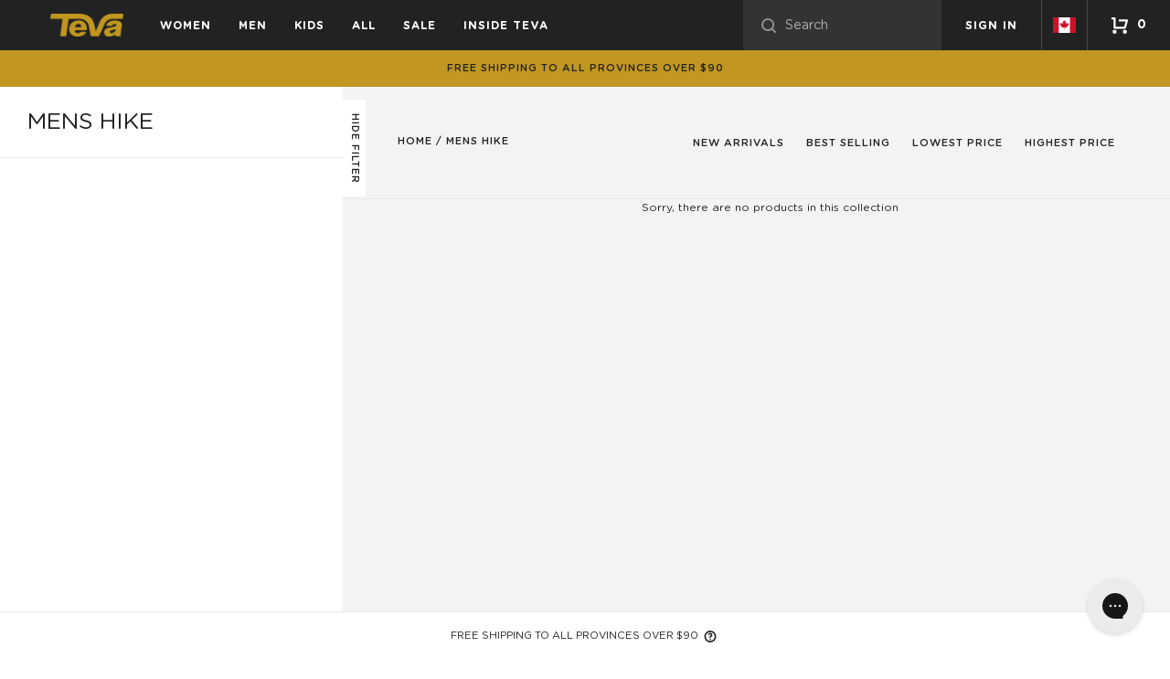

--- FILE ---
content_type: text/html; charset=utf-8
request_url: https://tevaonline.ca/collections/mens-hike
body_size: 37313
content:
<!doctype html>
<html class="no-js" lang="en">
  <head>
    <meta name="facebook-domain-verification" content="we7gs9qpund7h508jieq94djnfrz9t">

    <script src="https://kite.spicegems.org/0/js/scripttags/frye-trend/static/country-redirect.js" type="text/javascript"></script>

    <meta charset="utf-8">
    <meta http-equiv="X-UA-Compatible" content="IE=edge,chrome=1">
    <meta name="viewport" content="width=device-width,initial-scale=1">
    <meta name="theme-color" content="#c29721">
    <meta name="google-site-verification" content="rGhXlE0tKIgolNoPk4QiGmIW4Q7Xx63Q9k6WzLCLz8U" />
    <script>
      window.dataLayer = window.dataLayer || [];

      function gtag() {

          dataLayer.push(arguments);

      }

      gtag("consent", "default", {
          ad_storage: "denied",
          ad_user_data: "denied",
          ad_personalization: "denied",
          analytics_storage: "denied",
          functionality_storage: "denied",
          personalization_storage: "denied",
          security_storage: "granted",
          wait_for_update: 2000,
      });

      gtag("set", "ads_data_redaction", true);
      gtag("set", "url_passthrough", true);
    </script>
    <!-- Google Tag Manager -->
    <script>
      (function(w,d,s,l,i){w[l]=w[l]||[];w[l].push({'gtm.start':
      new Date().getTime(),event:'gtm.js'});var f=d.getElementsByTagName(s)[0],
      j=d.createElement(s),dl=l!='dataLayer'?'&l='+l:'';j.async=true;j.src=
      'https://www.googletagmanager.com/gtm.js?id='+i+dl;f.parentNode.insertBefore(j,f);
      })(window,document,'script','dataLayer','GTM-NBG4ZFB');
    </script>
    <!-- End Google Tag Manager -->

    <!-- Start cookieyes banner -->
    <!-- Start cookieyes banner -->
    <script id="cookieyes" type="text/javascript" src="https://cdn-cookieyes.com/common/shopify.js"></script>
    <script
      id="cookieyes"
      type="text/javascript"
      src="https://cdn-cookieyes.com/client_data/a26e28fa06b694d82e651ff1/script.js"
    ></script>
    <!-- End cookieyes banner -->
    <!-- End cookieyes banner -->

    
    
    
      <link
        rel="canonical"
        href="https://tevaonline.ca/collections/mens-hike"
      >
    
<link rel="shortcut icon" href="//tevaonline.ca/cdn/shop/files/favicon_9f64d043-7bd7-4a48-911c-c04e2f201597_32x32.png?v=1614304651" type="image/png"><title>Mens Hike
&ndash; Teva Canada</title><!-- /snippets/social-meta-tags.liquid -->




<meta property="og:site_name" content="Teva Canada">
<meta property="og:url" content="https://tevaonline.ca/collections/mens-hike">
<meta property="og:title" content="Mens Hike">
<meta property="og:type" content="product.group">
<meta property="og:description" content="Pioneered in 1984, Teva® is your guide for adventure from the everyday to the epic. Visit the Teva® Canada Official Site for shoes, active sandals, hikers, boots, and more.">





  <meta name="twitter:site" content="@Teva">

<meta name="twitter:card" content="summary_large_image">
<meta name="twitter:title" content="Mens Hike">
<meta name="twitter:description" content="Pioneered in 1984, Teva® is your guide for adventure from the everyday to the epic. Visit the Teva® Canada Official Site for shoes, active sandals, hikers, boots, and more.">

    <script src="https://thread.spicegems.org/0/js/scripttags/frye-trend/country_redirect_0c51f0f5d3c34367a42a7d7cf7377b54.min.js?v=51&amp;shop=frye-trend.myshopify.com" type="text/javascript"></script>

    <div id="shopify-section-filter-menu-settings" class="shopify-section"><style type="text/css">
/*  Filter Menu Color and Image Section CSS */</style>
<link href="//tevaonline.ca/cdn/shop/t/20/assets/filter-menu.scss.css?v=176314335666462003771762896390" rel="stylesheet" type="text/css" media="all" />
<script src="//tevaonline.ca/cdn/shop/t/20/assets/filter-menu.js?v=113119410014780461621762895867" type="text/javascript"></script>




</div>

    <link href="//tevaonline.ca/cdn/shop/t/20/assets/vendor.css?v=44635934412440377971762895867" rel="stylesheet" type="text/css" media="all" />

    <link href="//tevaonline.ca/cdn/shop/t/20/assets/theme.scss.css?v=151758569274912607771762896390" rel="stylesheet" type="text/css" media="all" />

    <link href="//tevaonline.ca/cdn/shop/t/20/assets/styles.scss.css?v=138784177148274629721762895867" rel="stylesheet" type="text/css" media="all" />

    

    <script>
      var theme = {
        breakpoints: {
          medium: 750,
          large: 990,
          widescreen: 1400
        },
        strings: {
          addToCart: "Add to cart",
          soldOut: "Sold out",
          unavailable: "Unavailable",
          regularPrice: "Regular price",
          salePrice: "Sale price",
          sale: "Sale",
          addToCartButtonSelectOptions: "Select a",
          showMore: "Show More",
          showLess: "Show Less",
          addressError: "Error looking up that address",
          addressNoResults: "No results for that address",
          addressQueryLimit: "You have exceeded the Google API usage limit. Consider upgrading to a \u003ca href=\"https:\/\/developers.google.com\/maps\/premium\/usage-limits\"\u003ePremium Plan\u003c\/a\u003e.",
          authError: "There was a problem authenticating your Google Maps account.",
          newWindow: "Opens in a new window.",
          external: "Opens external website.",
          newWindowExternal: "Opens external website in a new window.",
          removeLabel: "Remove [product]",
          update: "Update",
          quantity: "Quantity",
          discountedTotal: "Discounted total",
          regularTotal: "Regular total",
          priceColumn: "See Price column for discount details.",
          quantityMinimumMessage: "Quantity must be 1 or more",
          cartError: "There was an error while updating your cart. Please try again.",
          removedItemMessage: "Removed \u003cspan class=\"cart__removed-product-details\"\u003e([quantity]) [link]\u003c\/span\u003e from your cart.",
          unitPrice: "Unit price",
          unitPriceSeparator: "per",
          oneCartCount: "1 item",
          otherCartCount: "[count] items",
          quantityLabel: "Qtd: [count]",
          cartPopupProductDetails: "Product details",
          cartPopupRemoveLabel: "Translation missing: en.cart.popup.remove_label"
        },
        moneyFormat: "${{amount}}",
        moneyFormatWithCurrency: "${{amount}}"
      }

      document.documentElement.className = document.documentElement.className.replace('no-js', 'js');
    </script><script src="//tevaonline.ca/cdn/shop/t/20/assets/lazysizes.js?v=94224023136283657951762895867" async="async"></script>
    <script src="//tevaonline.ca/cdn/shop/t/20/assets/vendor.js?v=21168220435987029871762895867"></script>
    <script src="//tevaonline.ca/cdn/shop/t/20/assets/image-map-resizer.min.js?v=113060344306508812441762895867" type="text/javascript"></script>

    <script src="//tevaonline.ca/cdn/shop/t/20/assets/theme.js?v=15031067558468955101762897117" defer="defer"></script>
    
      <script>
              let id = setInterval(function() {
            let modals = document.querySelectorAll('div.mc-modal, div.mc-modal-bg');
            if (modals.length > 0) {
                modals.forEach(function(element) {
                    element.remove();
                });
                clearInterval(id);
            }
        }, 10);
      </script>
    

    
      <script src="//tevaonline.ca/cdn/shop/t/20/assets/collection--get-variants.js?v=137844688773317131101762895867" type="text/javascript"></script>
      <script src="//tevaonline.ca/cdn/shop/t/20/assets/ajaxify-collection.js?v=85470750509784812331762895867" type="text/javascript"></script>
      <script src="//tevaonline.ca/cdn/shop/t/20/assets/collection.js?v=53836400772715940991762895867" type="text/javascript"></script>
    

    <script>window.performance && window.performance.mark && window.performance.mark('shopify.content_for_header.start');</script><meta name="google-site-verification" content="K4cxJtuz6zgSbJXIQSoSFESaDY26_dEy1iDMRKcTAcs">
<meta id="shopify-digital-wallet" name="shopify-digital-wallet" content="/27363311651/digital_wallets/dialog">
<meta name="shopify-checkout-api-token" content="ba18ae9698e3350308a065349851253a">
<meta id="in-context-paypal-metadata" data-shop-id="27363311651" data-venmo-supported="false" data-environment="production" data-locale="en_US" data-paypal-v4="true" data-currency="CAD">
<link rel="alternate" type="application/atom+xml" title="Feed" href="/collections/mens-hike.atom" />
<link rel="alternate" hreflang="x-default" href="https://tevaonline.ca/collections/mens-hike">
<link rel="alternate" hreflang="en" href="https://tevaonline.ca/collections/mens-hike">
<link rel="alternate" hreflang="fr" href="https://tevaonline.ca/fr/collections/mens-hike">
<link rel="alternate" type="application/json+oembed" href="https://tevaonline.ca/collections/mens-hike.oembed">
<script async="async" src="/checkouts/internal/preloads.js?locale=en-CA"></script>
<link rel="preconnect" href="https://shop.app" crossorigin="anonymous">
<script async="async" src="https://shop.app/checkouts/internal/preloads.js?locale=en-CA&shop_id=27363311651" crossorigin="anonymous"></script>
<script id="apple-pay-shop-capabilities" type="application/json">{"shopId":27363311651,"countryCode":"CA","currencyCode":"CAD","merchantCapabilities":["supports3DS"],"merchantId":"gid:\/\/shopify\/Shop\/27363311651","merchantName":"Teva Canada","requiredBillingContactFields":["postalAddress","email"],"requiredShippingContactFields":["postalAddress","email"],"shippingType":"shipping","supportedNetworks":["visa","masterCard","amex","discover","interac","jcb"],"total":{"type":"pending","label":"Teva Canada","amount":"1.00"},"shopifyPaymentsEnabled":true,"supportsSubscriptions":true}</script>
<script id="shopify-features" type="application/json">{"accessToken":"ba18ae9698e3350308a065349851253a","betas":["rich-media-storefront-analytics"],"domain":"tevaonline.ca","predictiveSearch":true,"shopId":27363311651,"locale":"en"}</script>
<script>var Shopify = Shopify || {};
Shopify.shop = "frye-trend.myshopify.com";
Shopify.locale = "en";
Shopify.currency = {"active":"CAD","rate":"1.0"};
Shopify.country = "CA";
Shopify.theme = {"name":"[DEV] Teva Custom Theme -- Final Sale","id":162902933539,"schema_name":"Teva - Based on Debut","schema_version":"1.0.0","theme_store_id":null,"role":"main"};
Shopify.theme.handle = "null";
Shopify.theme.style = {"id":null,"handle":null};
Shopify.cdnHost = "tevaonline.ca/cdn";
Shopify.routes = Shopify.routes || {};
Shopify.routes.root = "/";</script>
<script type="module">!function(o){(o.Shopify=o.Shopify||{}).modules=!0}(window);</script>
<script>!function(o){function n(){var o=[];function n(){o.push(Array.prototype.slice.apply(arguments))}return n.q=o,n}var t=o.Shopify=o.Shopify||{};t.loadFeatures=n(),t.autoloadFeatures=n()}(window);</script>
<script>
  window.ShopifyPay = window.ShopifyPay || {};
  window.ShopifyPay.apiHost = "shop.app\/pay";
  window.ShopifyPay.redirectState = null;
</script>
<script id="shop-js-analytics" type="application/json">{"pageType":"collection"}</script>
<script defer="defer" async type="module" src="//tevaonline.ca/cdn/shopifycloud/shop-js/modules/v2/client.init-shop-cart-sync_BT-GjEfc.en.esm.js"></script>
<script defer="defer" async type="module" src="//tevaonline.ca/cdn/shopifycloud/shop-js/modules/v2/chunk.common_D58fp_Oc.esm.js"></script>
<script defer="defer" async type="module" src="//tevaonline.ca/cdn/shopifycloud/shop-js/modules/v2/chunk.modal_xMitdFEc.esm.js"></script>
<script type="module">
  await import("//tevaonline.ca/cdn/shopifycloud/shop-js/modules/v2/client.init-shop-cart-sync_BT-GjEfc.en.esm.js");
await import("//tevaonline.ca/cdn/shopifycloud/shop-js/modules/v2/chunk.common_D58fp_Oc.esm.js");
await import("//tevaonline.ca/cdn/shopifycloud/shop-js/modules/v2/chunk.modal_xMitdFEc.esm.js");

  window.Shopify.SignInWithShop?.initShopCartSync?.({"fedCMEnabled":true,"windoidEnabled":true});

</script>
<script>
  window.Shopify = window.Shopify || {};
  if (!window.Shopify.featureAssets) window.Shopify.featureAssets = {};
  window.Shopify.featureAssets['shop-js'] = {"shop-cart-sync":["modules/v2/client.shop-cart-sync_DZOKe7Ll.en.esm.js","modules/v2/chunk.common_D58fp_Oc.esm.js","modules/v2/chunk.modal_xMitdFEc.esm.js"],"init-fed-cm":["modules/v2/client.init-fed-cm_B6oLuCjv.en.esm.js","modules/v2/chunk.common_D58fp_Oc.esm.js","modules/v2/chunk.modal_xMitdFEc.esm.js"],"shop-cash-offers":["modules/v2/client.shop-cash-offers_D2sdYoxE.en.esm.js","modules/v2/chunk.common_D58fp_Oc.esm.js","modules/v2/chunk.modal_xMitdFEc.esm.js"],"shop-login-button":["modules/v2/client.shop-login-button_QeVjl5Y3.en.esm.js","modules/v2/chunk.common_D58fp_Oc.esm.js","modules/v2/chunk.modal_xMitdFEc.esm.js"],"pay-button":["modules/v2/client.pay-button_DXTOsIq6.en.esm.js","modules/v2/chunk.common_D58fp_Oc.esm.js","modules/v2/chunk.modal_xMitdFEc.esm.js"],"shop-button":["modules/v2/client.shop-button_DQZHx9pm.en.esm.js","modules/v2/chunk.common_D58fp_Oc.esm.js","modules/v2/chunk.modal_xMitdFEc.esm.js"],"avatar":["modules/v2/client.avatar_BTnouDA3.en.esm.js"],"init-windoid":["modules/v2/client.init-windoid_CR1B-cfM.en.esm.js","modules/v2/chunk.common_D58fp_Oc.esm.js","modules/v2/chunk.modal_xMitdFEc.esm.js"],"init-shop-for-new-customer-accounts":["modules/v2/client.init-shop-for-new-customer-accounts_C_vY_xzh.en.esm.js","modules/v2/client.shop-login-button_QeVjl5Y3.en.esm.js","modules/v2/chunk.common_D58fp_Oc.esm.js","modules/v2/chunk.modal_xMitdFEc.esm.js"],"init-shop-email-lookup-coordinator":["modules/v2/client.init-shop-email-lookup-coordinator_BI7n9ZSv.en.esm.js","modules/v2/chunk.common_D58fp_Oc.esm.js","modules/v2/chunk.modal_xMitdFEc.esm.js"],"init-shop-cart-sync":["modules/v2/client.init-shop-cart-sync_BT-GjEfc.en.esm.js","modules/v2/chunk.common_D58fp_Oc.esm.js","modules/v2/chunk.modal_xMitdFEc.esm.js"],"shop-toast-manager":["modules/v2/client.shop-toast-manager_DiYdP3xc.en.esm.js","modules/v2/chunk.common_D58fp_Oc.esm.js","modules/v2/chunk.modal_xMitdFEc.esm.js"],"init-customer-accounts":["modules/v2/client.init-customer-accounts_D9ZNqS-Q.en.esm.js","modules/v2/client.shop-login-button_QeVjl5Y3.en.esm.js","modules/v2/chunk.common_D58fp_Oc.esm.js","modules/v2/chunk.modal_xMitdFEc.esm.js"],"init-customer-accounts-sign-up":["modules/v2/client.init-customer-accounts-sign-up_iGw4briv.en.esm.js","modules/v2/client.shop-login-button_QeVjl5Y3.en.esm.js","modules/v2/chunk.common_D58fp_Oc.esm.js","modules/v2/chunk.modal_xMitdFEc.esm.js"],"shop-follow-button":["modules/v2/client.shop-follow-button_CqMgW2wH.en.esm.js","modules/v2/chunk.common_D58fp_Oc.esm.js","modules/v2/chunk.modal_xMitdFEc.esm.js"],"checkout-modal":["modules/v2/client.checkout-modal_xHeaAweL.en.esm.js","modules/v2/chunk.common_D58fp_Oc.esm.js","modules/v2/chunk.modal_xMitdFEc.esm.js"],"shop-login":["modules/v2/client.shop-login_D91U-Q7h.en.esm.js","modules/v2/chunk.common_D58fp_Oc.esm.js","modules/v2/chunk.modal_xMitdFEc.esm.js"],"lead-capture":["modules/v2/client.lead-capture_BJmE1dJe.en.esm.js","modules/v2/chunk.common_D58fp_Oc.esm.js","modules/v2/chunk.modal_xMitdFEc.esm.js"],"payment-terms":["modules/v2/client.payment-terms_Ci9AEqFq.en.esm.js","modules/v2/chunk.common_D58fp_Oc.esm.js","modules/v2/chunk.modal_xMitdFEc.esm.js"]};
</script>
<script>(function() {
  var isLoaded = false;
  function asyncLoad() {
    if (isLoaded) return;
    isLoaded = true;
    var urls = ["https:\/\/chimpstatic.com\/mcjs-connected\/js\/users\/d7c2f5db1f8b08e95c06ba19d\/d2c9f2f25bf3d35006a4ec17d.js?shop=frye-trend.myshopify.com","https:\/\/config.gorgias.chat\/bundle-loader\/01JBYTQVGF1QV48DVBF0MR6Y0J?source=shopify1click\u0026shop=frye-trend.myshopify.com","https:\/\/s3.eu-west-1.amazonaws.com\/production-klarna-il-shopify-osm\/0b7fe7c4a98ef8166eeafee767bc667686567a25\/frye-trend.myshopify.com-1762986236137.js?shop=frye-trend.myshopify.com","https:\/\/cdn.9gtb.com\/loader.js?g_cvt_id=5b5880a6-a71c-453a-9297-fd5f82d7c8c3\u0026shop=frye-trend.myshopify.com"];
    for (var i = 0; i < urls.length; i++) {
      var s = document.createElement('script');
      s.type = 'text/javascript';
      s.async = true;
      s.src = urls[i];
      var x = document.getElementsByTagName('script')[0];
      x.parentNode.insertBefore(s, x);
    }
  };
  if(window.attachEvent) {
    window.attachEvent('onload', asyncLoad);
  } else {
    window.addEventListener('load', asyncLoad, false);
  }
})();</script>
<script id="__st">var __st={"a":27363311651,"offset":-18000,"reqid":"91e221bb-f8a2-4738-875a-c06c7f4d47a3-1769422113","pageurl":"tevaonline.ca\/collections\/mens-hike","u":"e948090eb394","p":"collection","rtyp":"collection","rid":266569809955};</script>
<script>window.ShopifyPaypalV4VisibilityTracking = true;</script>
<script id="captcha-bootstrap">!function(){'use strict';const t='contact',e='account',n='new_comment',o=[[t,t],['blogs',n],['comments',n],[t,'customer']],c=[[e,'customer_login'],[e,'guest_login'],[e,'recover_customer_password'],[e,'create_customer']],r=t=>t.map((([t,e])=>`form[action*='/${t}']:not([data-nocaptcha='true']) input[name='form_type'][value='${e}']`)).join(','),a=t=>()=>t?[...document.querySelectorAll(t)].map((t=>t.form)):[];function s(){const t=[...o],e=r(t);return a(e)}const i='password',u='form_key',d=['recaptcha-v3-token','g-recaptcha-response','h-captcha-response',i],f=()=>{try{return window.sessionStorage}catch{return}},m='__shopify_v',_=t=>t.elements[u];function p(t,e,n=!1){try{const o=window.sessionStorage,c=JSON.parse(o.getItem(e)),{data:r}=function(t){const{data:e,action:n}=t;return t[m]||n?{data:e,action:n}:{data:t,action:n}}(c);for(const[e,n]of Object.entries(r))t.elements[e]&&(t.elements[e].value=n);n&&o.removeItem(e)}catch(o){console.error('form repopulation failed',{error:o})}}const l='form_type',E='cptcha';function T(t){t.dataset[E]=!0}const w=window,h=w.document,L='Shopify',v='ce_forms',y='captcha';let A=!1;((t,e)=>{const n=(g='f06e6c50-85a8-45c8-87d0-21a2b65856fe',I='https://cdn.shopify.com/shopifycloud/storefront-forms-hcaptcha/ce_storefront_forms_captcha_hcaptcha.v1.5.2.iife.js',D={infoText:'Protected by hCaptcha',privacyText:'Privacy',termsText:'Terms'},(t,e,n)=>{const o=w[L][v],c=o.bindForm;if(c)return c(t,g,e,D).then(n);var r;o.q.push([[t,g,e,D],n]),r=I,A||(h.body.append(Object.assign(h.createElement('script'),{id:'captcha-provider',async:!0,src:r})),A=!0)});var g,I,D;w[L]=w[L]||{},w[L][v]=w[L][v]||{},w[L][v].q=[],w[L][y]=w[L][y]||{},w[L][y].protect=function(t,e){n(t,void 0,e),T(t)},Object.freeze(w[L][y]),function(t,e,n,w,h,L){const[v,y,A,g]=function(t,e,n){const i=e?o:[],u=t?c:[],d=[...i,...u],f=r(d),m=r(i),_=r(d.filter((([t,e])=>n.includes(e))));return[a(f),a(m),a(_),s()]}(w,h,L),I=t=>{const e=t.target;return e instanceof HTMLFormElement?e:e&&e.form},D=t=>v().includes(t);t.addEventListener('submit',(t=>{const e=I(t);if(!e)return;const n=D(e)&&!e.dataset.hcaptchaBound&&!e.dataset.recaptchaBound,o=_(e),c=g().includes(e)&&(!o||!o.value);(n||c)&&t.preventDefault(),c&&!n&&(function(t){try{if(!f())return;!function(t){const e=f();if(!e)return;const n=_(t);if(!n)return;const o=n.value;o&&e.removeItem(o)}(t);const e=Array.from(Array(32),(()=>Math.random().toString(36)[2])).join('');!function(t,e){_(t)||t.append(Object.assign(document.createElement('input'),{type:'hidden',name:u})),t.elements[u].value=e}(t,e),function(t,e){const n=f();if(!n)return;const o=[...t.querySelectorAll(`input[type='${i}']`)].map((({name:t})=>t)),c=[...d,...o],r={};for(const[a,s]of new FormData(t).entries())c.includes(a)||(r[a]=s);n.setItem(e,JSON.stringify({[m]:1,action:t.action,data:r}))}(t,e)}catch(e){console.error('failed to persist form',e)}}(e),e.submit())}));const S=(t,e)=>{t&&!t.dataset[E]&&(n(t,e.some((e=>e===t))),T(t))};for(const o of['focusin','change'])t.addEventListener(o,(t=>{const e=I(t);D(e)&&S(e,y())}));const B=e.get('form_key'),M=e.get(l),P=B&&M;t.addEventListener('DOMContentLoaded',(()=>{const t=y();if(P)for(const e of t)e.elements[l].value===M&&p(e,B);[...new Set([...A(),...v().filter((t=>'true'===t.dataset.shopifyCaptcha))])].forEach((e=>S(e,t)))}))}(h,new URLSearchParams(w.location.search),n,t,e,['guest_login'])})(!0,!0)}();</script>
<script integrity="sha256-4kQ18oKyAcykRKYeNunJcIwy7WH5gtpwJnB7kiuLZ1E=" data-source-attribution="shopify.loadfeatures" defer="defer" src="//tevaonline.ca/cdn/shopifycloud/storefront/assets/storefront/load_feature-a0a9edcb.js" crossorigin="anonymous"></script>
<script crossorigin="anonymous" defer="defer" src="//tevaonline.ca/cdn/shopifycloud/storefront/assets/shopify_pay/storefront-65b4c6d7.js?v=20250812"></script>
<script data-source-attribution="shopify.dynamic_checkout.dynamic.init">var Shopify=Shopify||{};Shopify.PaymentButton=Shopify.PaymentButton||{isStorefrontPortableWallets:!0,init:function(){window.Shopify.PaymentButton.init=function(){};var t=document.createElement("script");t.src="https://tevaonline.ca/cdn/shopifycloud/portable-wallets/latest/portable-wallets.en.js",t.type="module",document.head.appendChild(t)}};
</script>
<script data-source-attribution="shopify.dynamic_checkout.buyer_consent">
  function portableWalletsHideBuyerConsent(e){var t=document.getElementById("shopify-buyer-consent"),n=document.getElementById("shopify-subscription-policy-button");t&&n&&(t.classList.add("hidden"),t.setAttribute("aria-hidden","true"),n.removeEventListener("click",e))}function portableWalletsShowBuyerConsent(e){var t=document.getElementById("shopify-buyer-consent"),n=document.getElementById("shopify-subscription-policy-button");t&&n&&(t.classList.remove("hidden"),t.removeAttribute("aria-hidden"),n.addEventListener("click",e))}window.Shopify?.PaymentButton&&(window.Shopify.PaymentButton.hideBuyerConsent=portableWalletsHideBuyerConsent,window.Shopify.PaymentButton.showBuyerConsent=portableWalletsShowBuyerConsent);
</script>
<script data-source-attribution="shopify.dynamic_checkout.cart.bootstrap">document.addEventListener("DOMContentLoaded",(function(){function t(){return document.querySelector("shopify-accelerated-checkout-cart, shopify-accelerated-checkout")}if(t())Shopify.PaymentButton.init();else{new MutationObserver((function(e,n){t()&&(Shopify.PaymentButton.init(),n.disconnect())})).observe(document.body,{childList:!0,subtree:!0})}}));
</script>
<link id="shopify-accelerated-checkout-styles" rel="stylesheet" media="screen" href="https://tevaonline.ca/cdn/shopifycloud/portable-wallets/latest/accelerated-checkout-backwards-compat.css" crossorigin="anonymous">
<style id="shopify-accelerated-checkout-cart">
        #shopify-buyer-consent {
  margin-top: 1em;
  display: inline-block;
  width: 100%;
}

#shopify-buyer-consent.hidden {
  display: none;
}

#shopify-subscription-policy-button {
  background: none;
  border: none;
  padding: 0;
  text-decoration: underline;
  font-size: inherit;
  cursor: pointer;
}

#shopify-subscription-policy-button::before {
  box-shadow: none;
}

      </style>

<script>window.performance && window.performance.mark && window.performance.mark('shopify.content_for_header.end');</script>

    <!-- Meta Pixel Code -->
    <script>
      !function(f,b,e,v,n,t,s)
      {if(f.fbq)return;n=f.fbq=function(){n.callMethod?
      n.callMethod.apply(n,arguments):n.queue.push(arguments)};
      if(!f._fbq)f._fbq=n;n.push=n;n.loaded=!0;n.version='2.0';
      n.queue=[];t=b.createElement(e);t.async=!0;
      t.src=v;s=b.getElementsByTagName(e)[0];
      s.parentNode.insertBefore(t,s)}(window, document,'script',
      'https://connect.facebook.net/en_US/fbevents.js');
      fbq('init', '1036683687247276');
      fbq('track', 'PageView');
    </script>
    <noscript
      ><img
        height="1"
        width="1"
        style="display:none"
        src="https://www.facebook.com/tr?id=1036683687247276&ev=PageView&noscript=1"
    ></noscript>
    <!-- End Meta Pixel Code -->
  <!-- BEGIN app block: shopify://apps/judge-me-reviews/blocks/judgeme_core/61ccd3b1-a9f2-4160-9fe9-4fec8413e5d8 --><!-- Start of Judge.me Core -->






<link rel="dns-prefetch" href="https://cdnwidget.judge.me">
<link rel="dns-prefetch" href="https://cdn.judge.me">
<link rel="dns-prefetch" href="https://cdn1.judge.me">
<link rel="dns-prefetch" href="https://api.judge.me">

<script data-cfasync='false' class='jdgm-settings-script'>window.jdgmSettings={"pagination":5,"disable_web_reviews":false,"badge_no_review_text":"No reviews","badge_n_reviews_text":"{{ n }} review/reviews","badge_star_color":"#C29721","hide_badge_preview_if_no_reviews":false,"badge_hide_text":true,"enforce_center_preview_badge":false,"widget_title":"Customer Reviews","widget_open_form_text":"Write a review","widget_close_form_text":"Cancel review","widget_refresh_page_text":"Refresh page","widget_summary_text":"Based on {{ number_of_reviews }} review/reviews","widget_no_review_text":"Be the first to write a review","widget_name_field_text":"Display name","widget_verified_name_field_text":"Verified Name (public)","widget_name_placeholder_text":"Display name","widget_required_field_error_text":"This field is required.","widget_email_field_text":"Email address","widget_verified_email_field_text":"Verified Email (private, can not be edited)","widget_email_placeholder_text":"Your email address","widget_email_field_error_text":"Please enter a valid email address.","widget_rating_field_text":"Rating","widget_review_title_field_text":"Review Title","widget_review_title_placeholder_text":"Give your review a title","widget_review_body_field_text":"Review content","widget_review_body_placeholder_text":"Start writing here...","widget_pictures_field_text":"Picture/Video (optional)","widget_submit_review_text":"Submit Review","widget_submit_verified_review_text":"Submit Verified Review","widget_submit_success_msg_with_auto_publish":"Thank you! Please refresh the page in a few moments to see your review. You can remove or edit your review by logging into \u003ca href='https://judge.me/login' target='_blank' rel='nofollow noopener'\u003eJudge.me\u003c/a\u003e","widget_submit_success_msg_no_auto_publish":"Thank you! Your review will be published as soon as it is approved by the shop admin. You can remove or edit your review by logging into \u003ca href='https://judge.me/login' target='_blank' rel='nofollow noopener'\u003eJudge.me\u003c/a\u003e","widget_show_default_reviews_out_of_total_text":"Showing {{ n_reviews_shown }} out of {{ n_reviews }} reviews.","widget_show_all_link_text":"Show all","widget_show_less_link_text":"Show less","widget_author_said_text":"{{ reviewer_name }} said:","widget_days_text":"{{ n }} days ago","widget_weeks_text":"{{ n }} week/weeks ago","widget_months_text":"{{ n }} month/months ago","widget_years_text":"{{ n }} year/years ago","widget_yesterday_text":"Yesterday","widget_today_text":"Today","widget_replied_text":"\u003e\u003e {{ shop_name }} replied:","widget_read_more_text":"Read more","widget_reviewer_name_as_initial":"","widget_rating_filter_color":"#fbcd0a","widget_rating_filter_see_all_text":"See all reviews","widget_sorting_most_recent_text":"Most Recent","widget_sorting_highest_rating_text":"Highest Rating","widget_sorting_lowest_rating_text":"Lowest Rating","widget_sorting_with_pictures_text":"Only Pictures","widget_sorting_most_helpful_text":"Most Helpful","widget_open_question_form_text":"Ask a question","widget_reviews_subtab_text":"Reviews","widget_questions_subtab_text":"Questions","widget_question_label_text":"Question","widget_answer_label_text":"Answer","widget_question_placeholder_text":"Write your question here","widget_submit_question_text":"Submit Question","widget_question_submit_success_text":"Thank you for your question! We will notify you once it gets answered.","widget_star_color":"#C29721","verified_badge_text":"Verified","verified_badge_bg_color":"","verified_badge_text_color":"","verified_badge_placement":"left-of-reviewer-name","widget_review_max_height":"","widget_hide_border":false,"widget_social_share":false,"widget_thumb":false,"widget_review_location_show":false,"widget_location_format":"","all_reviews_include_out_of_store_products":true,"all_reviews_out_of_store_text":"(out of store)","all_reviews_pagination":100,"all_reviews_product_name_prefix_text":"about","enable_review_pictures":true,"enable_question_anwser":false,"widget_theme":"default","review_date_format":"mm/dd/yyyy","default_sort_method":"most-recent","widget_product_reviews_subtab_text":"Product Reviews","widget_shop_reviews_subtab_text":"Shop Reviews","widget_other_products_reviews_text":"Reviews for other products","widget_store_reviews_subtab_text":"Store reviews","widget_no_store_reviews_text":"This store hasn't received any reviews yet","widget_web_restriction_product_reviews_text":"This product hasn't received any reviews yet","widget_no_items_text":"No items found","widget_show_more_text":"Show more","widget_write_a_store_review_text":"Write a Store Review","widget_other_languages_heading":"Reviews in Other Languages","widget_translate_review_text":"Translate review to {{ language }}","widget_translating_review_text":"Translating...","widget_show_original_translation_text":"Show original ({{ language }})","widget_translate_review_failed_text":"Review couldn't be translated.","widget_translate_review_retry_text":"Retry","widget_translate_review_try_again_later_text":"Try again later","show_product_url_for_grouped_product":false,"widget_sorting_pictures_first_text":"Pictures First","show_pictures_on_all_rev_page_mobile":false,"show_pictures_on_all_rev_page_desktop":false,"floating_tab_hide_mobile_install_preference":false,"floating_tab_button_name":"★ Reviews","floating_tab_title":"Let customers speak for us","floating_tab_button_color":"","floating_tab_button_background_color":"","floating_tab_url":"","floating_tab_url_enabled":false,"floating_tab_tab_style":"text","all_reviews_text_badge_text":"Customers rate us {{ shop.metafields.judgeme.all_reviews_rating | round: 1 }}/5 based on {{ shop.metafields.judgeme.all_reviews_count }} reviews.","all_reviews_text_badge_text_branded_style":"{{ shop.metafields.judgeme.all_reviews_rating | round: 1 }} out of 5 stars based on {{ shop.metafields.judgeme.all_reviews_count }} reviews","is_all_reviews_text_badge_a_link":false,"show_stars_for_all_reviews_text_badge":false,"all_reviews_text_badge_url":"","all_reviews_text_style":"branded","all_reviews_text_color_style":"judgeme_brand_color","all_reviews_text_color":"#108474","all_reviews_text_show_jm_brand":true,"featured_carousel_show_header":true,"featured_carousel_title":"Let customers speak for us","testimonials_carousel_title":"Customers are saying","videos_carousel_title":"Real customer stories","cards_carousel_title":"Customers are saying","featured_carousel_count_text":"from {{ n }} reviews","featured_carousel_add_link_to_all_reviews_page":false,"featured_carousel_url":"","featured_carousel_show_images":true,"featured_carousel_autoslide_interval":5,"featured_carousel_arrows_on_the_sides":false,"featured_carousel_height":250,"featured_carousel_width":80,"featured_carousel_image_size":0,"featured_carousel_image_height":250,"featured_carousel_arrow_color":"#eeeeee","verified_count_badge_style":"branded","verified_count_badge_orientation":"horizontal","verified_count_badge_color_style":"judgeme_brand_color","verified_count_badge_color":"#108474","is_verified_count_badge_a_link":false,"verified_count_badge_url":"","verified_count_badge_show_jm_brand":true,"widget_rating_preset_default":5,"widget_first_sub_tab":"product-reviews","widget_show_histogram":true,"widget_histogram_use_custom_color":false,"widget_pagination_use_custom_color":false,"widget_star_use_custom_color":true,"widget_verified_badge_use_custom_color":false,"widget_write_review_use_custom_color":false,"picture_reminder_submit_button":"Upload Pictures","enable_review_videos":false,"mute_video_by_default":false,"widget_sorting_videos_first_text":"Videos First","widget_review_pending_text":"Pending","featured_carousel_items_for_large_screen":3,"social_share_options_order":"Facebook,Twitter","remove_microdata_snippet":false,"disable_json_ld":false,"enable_json_ld_products":false,"preview_badge_show_question_text":false,"preview_badge_no_question_text":"No questions","preview_badge_n_question_text":"{{ number_of_questions }} question/questions","qa_badge_show_icon":false,"qa_badge_position":"same-row","remove_judgeme_branding":false,"widget_add_search_bar":false,"widget_search_bar_placeholder":"Search","widget_sorting_verified_only_text":"Verified only","featured_carousel_theme":"default","featured_carousel_show_rating":true,"featured_carousel_show_title":true,"featured_carousel_show_body":true,"featured_carousel_show_date":false,"featured_carousel_show_reviewer":true,"featured_carousel_show_product":false,"featured_carousel_header_background_color":"#108474","featured_carousel_header_text_color":"#ffffff","featured_carousel_name_product_separator":"reviewed","featured_carousel_full_star_background":"#108474","featured_carousel_empty_star_background":"#dadada","featured_carousel_vertical_theme_background":"#f9fafb","featured_carousel_verified_badge_enable":true,"featured_carousel_verified_badge_color":"#108474","featured_carousel_border_style":"round","featured_carousel_review_line_length_limit":3,"featured_carousel_more_reviews_button_text":"Read more reviews","featured_carousel_view_product_button_text":"View product","all_reviews_page_load_reviews_on":"scroll","all_reviews_page_load_more_text":"Load More Reviews","disable_fb_tab_reviews":false,"enable_ajax_cdn_cache":false,"widget_advanced_speed_features":5,"widget_public_name_text":"displayed publicly like","default_reviewer_name":"John Smith","default_reviewer_name_has_non_latin":true,"widget_reviewer_anonymous":"Anonymous","medals_widget_title":"Judge.me Review Medals","medals_widget_background_color":"#f9fafb","medals_widget_position":"footer_all_pages","medals_widget_border_color":"#f9fafb","medals_widget_verified_text_position":"left","medals_widget_use_monochromatic_version":false,"medals_widget_elements_color":"#108474","show_reviewer_avatar":true,"widget_invalid_yt_video_url_error_text":"Not a YouTube video URL","widget_max_length_field_error_text":"Please enter no more than {0} characters.","widget_show_country_flag":false,"widget_show_collected_via_shop_app":true,"widget_verified_by_shop_badge_style":"light","widget_verified_by_shop_text":"Verified by Shop","widget_show_photo_gallery":false,"widget_load_with_code_splitting":true,"widget_ugc_install_preference":false,"widget_ugc_title":"Made by us, Shared by you","widget_ugc_subtitle":"Tag us to see your picture featured in our page","widget_ugc_arrows_color":"#ffffff","widget_ugc_primary_button_text":"Buy Now","widget_ugc_primary_button_background_color":"#108474","widget_ugc_primary_button_text_color":"#ffffff","widget_ugc_primary_button_border_width":"0","widget_ugc_primary_button_border_style":"none","widget_ugc_primary_button_border_color":"#108474","widget_ugc_primary_button_border_radius":"25","widget_ugc_secondary_button_text":"Load More","widget_ugc_secondary_button_background_color":"#ffffff","widget_ugc_secondary_button_text_color":"#108474","widget_ugc_secondary_button_border_width":"2","widget_ugc_secondary_button_border_style":"solid","widget_ugc_secondary_button_border_color":"#108474","widget_ugc_secondary_button_border_radius":"25","widget_ugc_reviews_button_text":"View Reviews","widget_ugc_reviews_button_background_color":"#ffffff","widget_ugc_reviews_button_text_color":"#108474","widget_ugc_reviews_button_border_width":"2","widget_ugc_reviews_button_border_style":"solid","widget_ugc_reviews_button_border_color":"#108474","widget_ugc_reviews_button_border_radius":"25","widget_ugc_reviews_button_link_to":"judgeme-reviews-page","widget_ugc_show_post_date":true,"widget_ugc_max_width":"800","widget_rating_metafield_value_type":true,"widget_primary_color":"#000000","widget_enable_secondary_color":false,"widget_secondary_color":"#edf5f5","widget_summary_average_rating_text":"{{ average_rating }} out of 5","widget_media_grid_title":"Customer photos \u0026 videos","widget_media_grid_see_more_text":"See more","widget_round_style":false,"widget_show_product_medals":false,"widget_verified_by_judgeme_text":"Verified by Judge.me","widget_show_store_medals":true,"widget_verified_by_judgeme_text_in_store_medals":"Verified by Judge.me","widget_media_field_exceed_quantity_message":"Sorry, we can only accept {{ max_media }} for one review.","widget_media_field_exceed_limit_message":"{{ file_name }} is too large, please select a {{ media_type }} less than {{ size_limit }}MB.","widget_review_submitted_text":"Review Submitted!","widget_question_submitted_text":"Question Submitted!","widget_close_form_text_question":"Cancel","widget_write_your_answer_here_text":"Write your answer here","widget_enabled_branded_link":true,"widget_show_collected_by_judgeme":false,"widget_reviewer_name_color":"","widget_write_review_text_color":"","widget_write_review_bg_color":"","widget_collected_by_judgeme_text":"collected by Judge.me","widget_pagination_type":"standard","widget_load_more_text":"Load More","widget_load_more_color":"#108474","widget_full_review_text":"Full Review","widget_read_more_reviews_text":"Read More Reviews","widget_read_questions_text":"Read Questions","widget_questions_and_answers_text":"Questions \u0026 Answers","widget_verified_by_text":"Verified by","widget_verified_text":"Verified","widget_number_of_reviews_text":"{{ number_of_reviews }} reviews","widget_back_button_text":"Back","widget_next_button_text":"Next","widget_custom_forms_filter_button":"Filters","custom_forms_style":"horizontal","widget_show_review_information":false,"how_reviews_are_collected":"How reviews are collected?","widget_show_review_keywords":false,"widget_gdpr_statement":"How we use your data: We'll only contact you about the review you left, and only if necessary. By submitting your review, you agree to Judge.me's \u003ca href='https://judge.me/terms' target='_blank' rel='nofollow noopener'\u003eterms\u003c/a\u003e, \u003ca href='https://judge.me/privacy' target='_blank' rel='nofollow noopener'\u003eprivacy\u003c/a\u003e and \u003ca href='https://judge.me/content-policy' target='_blank' rel='nofollow noopener'\u003econtent\u003c/a\u003e policies.","widget_multilingual_sorting_enabled":false,"widget_translate_review_content_enabled":false,"widget_translate_review_content_method":"manual","popup_widget_review_selection":"automatically_with_pictures","popup_widget_round_border_style":true,"popup_widget_show_title":true,"popup_widget_show_body":true,"popup_widget_show_reviewer":false,"popup_widget_show_product":true,"popup_widget_show_pictures":true,"popup_widget_use_review_picture":true,"popup_widget_show_on_home_page":true,"popup_widget_show_on_product_page":true,"popup_widget_show_on_collection_page":true,"popup_widget_show_on_cart_page":true,"popup_widget_position":"bottom_left","popup_widget_first_review_delay":5,"popup_widget_duration":5,"popup_widget_interval":5,"popup_widget_review_count":5,"popup_widget_hide_on_mobile":true,"review_snippet_widget_round_border_style":true,"review_snippet_widget_card_color":"#FFFFFF","review_snippet_widget_slider_arrows_background_color":"#FFFFFF","review_snippet_widget_slider_arrows_color":"#000000","review_snippet_widget_star_color":"#108474","show_product_variant":false,"all_reviews_product_variant_label_text":"Variant: ","widget_show_verified_branding":false,"widget_ai_summary_title":"Customers say","widget_ai_summary_disclaimer":"AI-powered review summary based on recent customer reviews","widget_show_ai_summary":false,"widget_show_ai_summary_bg":false,"widget_show_review_title_input":true,"redirect_reviewers_invited_via_email":"external_form","request_store_review_after_product_review":false,"request_review_other_products_in_order":false,"review_form_color_scheme":"default","review_form_corner_style":"square","review_form_star_color":{},"review_form_text_color":"#333333","review_form_background_color":"#ffffff","review_form_field_background_color":"#fafafa","review_form_button_color":{},"review_form_button_text_color":"#ffffff","review_form_modal_overlay_color":"#000000","review_content_screen_title_text":"How would you rate this product?","review_content_introduction_text":"We would love it if you would share a bit about your experience.","store_review_form_title_text":"How would you rate this store?","store_review_form_introduction_text":"We would love it if you would share a bit about your experience.","show_review_guidance_text":true,"one_star_review_guidance_text":"Poor","five_star_review_guidance_text":"Great","customer_information_screen_title_text":"About you","customer_information_introduction_text":"Please tell us more about you.","custom_questions_screen_title_text":"Your experience in more detail","custom_questions_introduction_text":"Here are a few questions to help us understand more about your experience.","review_submitted_screen_title_text":"Thanks for your review!","review_submitted_screen_thank_you_text":"We are processing it and it will appear on the store soon.","review_submitted_screen_email_verification_text":"Please confirm your email by clicking the link we just sent you. This helps us keep reviews authentic.","review_submitted_request_store_review_text":"Would you like to share your experience of shopping with us?","review_submitted_review_other_products_text":"Would you like to review these products?","store_review_screen_title_text":"Would you like to share your experience of shopping with us?","store_review_introduction_text":"We value your feedback and use it to improve. Please share any thoughts or suggestions you have.","reviewer_media_screen_title_picture_text":"Share a picture","reviewer_media_introduction_picture_text":"Upload a photo to support your review.","reviewer_media_screen_title_video_text":"Share a video","reviewer_media_introduction_video_text":"Upload a video to support your review.","reviewer_media_screen_title_picture_or_video_text":"Share a picture or video","reviewer_media_introduction_picture_or_video_text":"Upload a photo or video to support your review.","reviewer_media_youtube_url_text":"Paste your Youtube URL here","advanced_settings_next_step_button_text":"Next","advanced_settings_close_review_button_text":"Close","modal_write_review_flow":false,"write_review_flow_required_text":"Required","write_review_flow_privacy_message_text":"We respect your privacy.","write_review_flow_anonymous_text":"Post review as anonymous","write_review_flow_visibility_text":"This won't be visible to other customers.","write_review_flow_multiple_selection_help_text":"Select as many as you like","write_review_flow_single_selection_help_text":"Select one option","write_review_flow_required_field_error_text":"This field is required","write_review_flow_invalid_email_error_text":"Please enter a valid email address","write_review_flow_max_length_error_text":"Max. {{ max_length }} characters.","write_review_flow_media_upload_text":"\u003cb\u003eClick to upload\u003c/b\u003e or drag and drop","write_review_flow_gdpr_statement":"We'll only contact you about your review if necessary. By submitting your review, you agree to our \u003ca href='https://judge.me/terms' target='_blank' rel='nofollow noopener'\u003eterms and conditions\u003c/a\u003e and \u003ca href='https://judge.me/privacy' target='_blank' rel='nofollow noopener'\u003eprivacy policy\u003c/a\u003e.","rating_only_reviews_enabled":false,"show_negative_reviews_help_screen":false,"new_review_flow_help_screen_rating_threshold":3,"negative_review_resolution_screen_title_text":"Tell us more","negative_review_resolution_text":"Your experience matters to us. If there were issues with your purchase, we're here to help. Feel free to reach out to us, we'd love the opportunity to make things right.","negative_review_resolution_button_text":"Contact us","negative_review_resolution_proceed_with_review_text":"Leave a review","negative_review_resolution_subject":"Issue with purchase from {{ shop_name }}.{{ order_name }}","preview_badge_collection_page_install_status":false,"widget_review_custom_css":"","preview_badge_custom_css":"","preview_badge_stars_count":"5-stars","featured_carousel_custom_css":"","floating_tab_custom_css":"","all_reviews_widget_custom_css":"","medals_widget_custom_css":"","verified_badge_custom_css":"","all_reviews_text_custom_css":"","transparency_badges_collected_via_store_invite":false,"transparency_badges_from_another_provider":false,"transparency_badges_collected_from_store_visitor":false,"transparency_badges_collected_by_verified_review_provider":false,"transparency_badges_earned_reward":false,"transparency_badges_collected_via_store_invite_text":"Review collected via store invitation","transparency_badges_from_another_provider_text":"Review collected from another provider","transparency_badges_collected_from_store_visitor_text":"Review collected from a store visitor","transparency_badges_written_in_google_text":"Review written in Google","transparency_badges_written_in_etsy_text":"Review written in Etsy","transparency_badges_written_in_shop_app_text":"Review written in Shop App","transparency_badges_earned_reward_text":"Review earned a reward for future purchase","product_review_widget_per_page":10,"widget_store_review_label_text":"Review about the store","checkout_comment_extension_title_on_product_page":"Customer Comments","checkout_comment_extension_num_latest_comment_show":5,"checkout_comment_extension_format":"name_and_timestamp","checkout_comment_customer_name":"last_initial","checkout_comment_comment_notification":true,"preview_badge_collection_page_install_preference":false,"preview_badge_home_page_install_preference":false,"preview_badge_product_page_install_preference":false,"review_widget_install_preference":"","review_carousel_install_preference":false,"floating_reviews_tab_install_preference":"none","verified_reviews_count_badge_install_preference":false,"all_reviews_text_install_preference":false,"review_widget_best_location":false,"judgeme_medals_install_preference":false,"review_widget_revamp_enabled":false,"review_widget_qna_enabled":false,"review_widget_header_theme":"minimal","review_widget_widget_title_enabled":true,"review_widget_header_text_size":"medium","review_widget_header_text_weight":"regular","review_widget_average_rating_style":"compact","review_widget_bar_chart_enabled":true,"review_widget_bar_chart_type":"numbers","review_widget_bar_chart_style":"standard","review_widget_expanded_media_gallery_enabled":false,"review_widget_reviews_section_theme":"standard","review_widget_image_style":"thumbnails","review_widget_review_image_ratio":"square","review_widget_stars_size":"medium","review_widget_verified_badge":"standard_text","review_widget_review_title_text_size":"medium","review_widget_review_text_size":"medium","review_widget_review_text_length":"medium","review_widget_number_of_columns_desktop":3,"review_widget_carousel_transition_speed":5,"review_widget_custom_questions_answers_display":"always","review_widget_button_text_color":"#FFFFFF","review_widget_text_color":"#000000","review_widget_lighter_text_color":"#7B7B7B","review_widget_corner_styling":"soft","review_widget_review_word_singular":"review","review_widget_review_word_plural":"reviews","review_widget_voting_label":"Helpful?","review_widget_shop_reply_label":"Reply from {{ shop_name }}:","review_widget_filters_title":"Filters","qna_widget_question_word_singular":"Question","qna_widget_question_word_plural":"Questions","qna_widget_answer_reply_label":"Answer from {{ answerer_name }}:","qna_content_screen_title_text":"Ask a question about this product","qna_widget_question_required_field_error_text":"Please enter your question.","qna_widget_flow_gdpr_statement":"We'll only contact you about your question if necessary. By submitting your question, you agree to our \u003ca href='https://judge.me/terms' target='_blank' rel='nofollow noopener'\u003eterms and conditions\u003c/a\u003e and \u003ca href='https://judge.me/privacy' target='_blank' rel='nofollow noopener'\u003eprivacy policy\u003c/a\u003e.","qna_widget_question_submitted_text":"Thanks for your question!","qna_widget_close_form_text_question":"Close","qna_widget_question_submit_success_text":"We’ll notify you by email when your question is answered.","all_reviews_widget_v2025_enabled":false,"all_reviews_widget_v2025_header_theme":"default","all_reviews_widget_v2025_widget_title_enabled":true,"all_reviews_widget_v2025_header_text_size":"medium","all_reviews_widget_v2025_header_text_weight":"regular","all_reviews_widget_v2025_average_rating_style":"compact","all_reviews_widget_v2025_bar_chart_enabled":true,"all_reviews_widget_v2025_bar_chart_type":"numbers","all_reviews_widget_v2025_bar_chart_style":"standard","all_reviews_widget_v2025_expanded_media_gallery_enabled":false,"all_reviews_widget_v2025_show_store_medals":true,"all_reviews_widget_v2025_show_photo_gallery":true,"all_reviews_widget_v2025_show_review_keywords":false,"all_reviews_widget_v2025_show_ai_summary":false,"all_reviews_widget_v2025_show_ai_summary_bg":false,"all_reviews_widget_v2025_add_search_bar":false,"all_reviews_widget_v2025_default_sort_method":"most-recent","all_reviews_widget_v2025_reviews_per_page":10,"all_reviews_widget_v2025_reviews_section_theme":"default","all_reviews_widget_v2025_image_style":"thumbnails","all_reviews_widget_v2025_review_image_ratio":"square","all_reviews_widget_v2025_stars_size":"medium","all_reviews_widget_v2025_verified_badge":"bold_badge","all_reviews_widget_v2025_review_title_text_size":"medium","all_reviews_widget_v2025_review_text_size":"medium","all_reviews_widget_v2025_review_text_length":"medium","all_reviews_widget_v2025_number_of_columns_desktop":3,"all_reviews_widget_v2025_carousel_transition_speed":5,"all_reviews_widget_v2025_custom_questions_answers_display":"always","all_reviews_widget_v2025_show_product_variant":false,"all_reviews_widget_v2025_show_reviewer_avatar":true,"all_reviews_widget_v2025_reviewer_name_as_initial":"","all_reviews_widget_v2025_review_location_show":false,"all_reviews_widget_v2025_location_format":"","all_reviews_widget_v2025_show_country_flag":false,"all_reviews_widget_v2025_verified_by_shop_badge_style":"light","all_reviews_widget_v2025_social_share":false,"all_reviews_widget_v2025_social_share_options_order":"Facebook,Twitter,LinkedIn,Pinterest","all_reviews_widget_v2025_pagination_type":"standard","all_reviews_widget_v2025_button_text_color":"#FFFFFF","all_reviews_widget_v2025_text_color":"#000000","all_reviews_widget_v2025_lighter_text_color":"#7B7B7B","all_reviews_widget_v2025_corner_styling":"soft","all_reviews_widget_v2025_title":"Customer reviews","all_reviews_widget_v2025_ai_summary_title":"Customers say about this store","all_reviews_widget_v2025_no_review_text":"Be the first to write a review","platform":"shopify","branding_url":"https://app.judge.me/reviews","branding_text":"Powered by Judge.me","locale":"en","reply_name":"Teva Canada","widget_version":"3.0","footer":true,"autopublish":true,"review_dates":true,"enable_custom_form":false,"shop_locale":"en","enable_multi_locales_translations":false,"show_review_title_input":true,"review_verification_email_status":"never","can_be_branded":true,"reply_name_text":"Teva Canada"};</script> <style class='jdgm-settings-style'>.jdgm-xx{left:0}:root{--jdgm-primary-color: #000;--jdgm-secondary-color: rgba(0,0,0,0.1);--jdgm-star-color: #C29721;--jdgm-write-review-text-color: white;--jdgm-write-review-bg-color: #000000;--jdgm-paginate-color: #000;--jdgm-border-radius: 0;--jdgm-reviewer-name-color: #000000}.jdgm-histogram__bar-content{background-color:#000}.jdgm-rev[data-verified-buyer=true] .jdgm-rev__icon.jdgm-rev__icon:after,.jdgm-rev__buyer-badge.jdgm-rev__buyer-badge{color:white;background-color:#000}.jdgm-review-widget--small .jdgm-gallery.jdgm-gallery .jdgm-gallery__thumbnail-link:nth-child(8) .jdgm-gallery__thumbnail-wrapper.jdgm-gallery__thumbnail-wrapper:before{content:"See more"}@media only screen and (min-width: 768px){.jdgm-gallery.jdgm-gallery .jdgm-gallery__thumbnail-link:nth-child(8) .jdgm-gallery__thumbnail-wrapper.jdgm-gallery__thumbnail-wrapper:before{content:"See more"}}.jdgm-preview-badge .jdgm-star.jdgm-star{color:#C29721}.jdgm-prev-badge__text{display:none !important}.jdgm-author-all-initials{display:none !important}.jdgm-author-last-initial{display:none !important}.jdgm-rev-widg__title{visibility:hidden}.jdgm-rev-widg__summary-text{visibility:hidden}.jdgm-prev-badge__text{visibility:hidden}.jdgm-rev__prod-link-prefix:before{content:'about'}.jdgm-rev__variant-label:before{content:'Variant: '}.jdgm-rev__out-of-store-text:before{content:'(out of store)'}@media only screen and (min-width: 768px){.jdgm-rev__pics .jdgm-rev_all-rev-page-picture-separator,.jdgm-rev__pics .jdgm-rev__product-picture{display:none}}@media only screen and (max-width: 768px){.jdgm-rev__pics .jdgm-rev_all-rev-page-picture-separator,.jdgm-rev__pics .jdgm-rev__product-picture{display:none}}.jdgm-preview-badge[data-template="product"]{display:none !important}.jdgm-preview-badge[data-template="collection"]{display:none !important}.jdgm-preview-badge[data-template="index"]{display:none !important}.jdgm-review-widget[data-from-snippet="true"]{display:none !important}.jdgm-verified-count-badget[data-from-snippet="true"]{display:none !important}.jdgm-carousel-wrapper[data-from-snippet="true"]{display:none !important}.jdgm-all-reviews-text[data-from-snippet="true"]{display:none !important}.jdgm-medals-section[data-from-snippet="true"]{display:none !important}.jdgm-ugc-media-wrapper[data-from-snippet="true"]{display:none !important}.jdgm-rev__transparency-badge[data-badge-type="review_collected_via_store_invitation"]{display:none !important}.jdgm-rev__transparency-badge[data-badge-type="review_collected_from_another_provider"]{display:none !important}.jdgm-rev__transparency-badge[data-badge-type="review_collected_from_store_visitor"]{display:none !important}.jdgm-rev__transparency-badge[data-badge-type="review_written_in_etsy"]{display:none !important}.jdgm-rev__transparency-badge[data-badge-type="review_written_in_google_business"]{display:none !important}.jdgm-rev__transparency-badge[data-badge-type="review_written_in_shop_app"]{display:none !important}.jdgm-rev__transparency-badge[data-badge-type="review_earned_for_future_purchase"]{display:none !important}.jdgm-review-snippet-widget .jdgm-rev-snippet-widget__cards-container .jdgm-rev-snippet-card{border-radius:8px;background:#fff}.jdgm-review-snippet-widget .jdgm-rev-snippet-widget__cards-container .jdgm-rev-snippet-card__rev-rating .jdgm-star{color:#108474}.jdgm-review-snippet-widget .jdgm-rev-snippet-widget__prev-btn,.jdgm-review-snippet-widget .jdgm-rev-snippet-widget__next-btn{border-radius:50%;background:#fff}.jdgm-review-snippet-widget .jdgm-rev-snippet-widget__prev-btn>svg,.jdgm-review-snippet-widget .jdgm-rev-snippet-widget__next-btn>svg{fill:#000}.jdgm-full-rev-modal.rev-snippet-widget .jm-mfp-container .jm-mfp-content,.jdgm-full-rev-modal.rev-snippet-widget .jm-mfp-container .jdgm-full-rev__icon,.jdgm-full-rev-modal.rev-snippet-widget .jm-mfp-container .jdgm-full-rev__pic-img,.jdgm-full-rev-modal.rev-snippet-widget .jm-mfp-container .jdgm-full-rev__reply{border-radius:8px}.jdgm-full-rev-modal.rev-snippet-widget .jm-mfp-container .jdgm-full-rev[data-verified-buyer="true"] .jdgm-full-rev__icon::after{border-radius:8px}.jdgm-full-rev-modal.rev-snippet-widget .jm-mfp-container .jdgm-full-rev .jdgm-rev__buyer-badge{border-radius:calc( 8px / 2 )}.jdgm-full-rev-modal.rev-snippet-widget .jm-mfp-container .jdgm-full-rev .jdgm-full-rev__replier::before{content:'Teva Canada'}.jdgm-full-rev-modal.rev-snippet-widget .jm-mfp-container .jdgm-full-rev .jdgm-full-rev__product-button{border-radius:calc( 8px * 6 )}
</style> <style class='jdgm-settings-style'></style>

  
  
  
  <style class='jdgm-miracle-styles'>
  @-webkit-keyframes jdgm-spin{0%{-webkit-transform:rotate(0deg);-ms-transform:rotate(0deg);transform:rotate(0deg)}100%{-webkit-transform:rotate(359deg);-ms-transform:rotate(359deg);transform:rotate(359deg)}}@keyframes jdgm-spin{0%{-webkit-transform:rotate(0deg);-ms-transform:rotate(0deg);transform:rotate(0deg)}100%{-webkit-transform:rotate(359deg);-ms-transform:rotate(359deg);transform:rotate(359deg)}}@font-face{font-family:'JudgemeStar';src:url("[data-uri]") format("woff");font-weight:normal;font-style:normal}.jdgm-star{font-family:'JudgemeStar';display:inline !important;text-decoration:none !important;padding:0 4px 0 0 !important;margin:0 !important;font-weight:bold;opacity:1;-webkit-font-smoothing:antialiased;-moz-osx-font-smoothing:grayscale}.jdgm-star:hover{opacity:1}.jdgm-star:last-of-type{padding:0 !important}.jdgm-star.jdgm--on:before{content:"\e000"}.jdgm-star.jdgm--off:before{content:"\e001"}.jdgm-star.jdgm--half:before{content:"\e002"}.jdgm-widget *{margin:0;line-height:1.4;-webkit-box-sizing:border-box;-moz-box-sizing:border-box;box-sizing:border-box;-webkit-overflow-scrolling:touch}.jdgm-hidden{display:none !important;visibility:hidden !important}.jdgm-temp-hidden{display:none}.jdgm-spinner{width:40px;height:40px;margin:auto;border-radius:50%;border-top:2px solid #eee;border-right:2px solid #eee;border-bottom:2px solid #eee;border-left:2px solid #ccc;-webkit-animation:jdgm-spin 0.8s infinite linear;animation:jdgm-spin 0.8s infinite linear}.jdgm-prev-badge{display:block !important}

</style>


  
  
   


<script data-cfasync='false' class='jdgm-script'>
!function(e){window.jdgm=window.jdgm||{},jdgm.CDN_HOST="https://cdnwidget.judge.me/",jdgm.CDN_HOST_ALT="https://cdn2.judge.me/cdn/widget_frontend/",jdgm.API_HOST="https://api.judge.me/",jdgm.CDN_BASE_URL="https://cdn.shopify.com/extensions/019beb2a-7cf9-7238-9765-11a892117c03/judgeme-extensions-316/assets/",
jdgm.docReady=function(d){(e.attachEvent?"complete"===e.readyState:"loading"!==e.readyState)?
setTimeout(d,0):e.addEventListener("DOMContentLoaded",d)},jdgm.loadCSS=function(d,t,o,a){
!o&&jdgm.loadCSS.requestedUrls.indexOf(d)>=0||(jdgm.loadCSS.requestedUrls.push(d),
(a=e.createElement("link")).rel="stylesheet",a.class="jdgm-stylesheet",a.media="nope!",
a.href=d,a.onload=function(){this.media="all",t&&setTimeout(t)},e.body.appendChild(a))},
jdgm.loadCSS.requestedUrls=[],jdgm.loadJS=function(e,d){var t=new XMLHttpRequest;
t.onreadystatechange=function(){4===t.readyState&&(Function(t.response)(),d&&d(t.response))},
t.open("GET",e),t.onerror=function(){if(e.indexOf(jdgm.CDN_HOST)===0&&jdgm.CDN_HOST_ALT!==jdgm.CDN_HOST){var f=e.replace(jdgm.CDN_HOST,jdgm.CDN_HOST_ALT);jdgm.loadJS(f,d)}},t.send()},jdgm.docReady((function(){(window.jdgmLoadCSS||e.querySelectorAll(
".jdgm-widget, .jdgm-all-reviews-page").length>0)&&(jdgmSettings.widget_load_with_code_splitting?
parseFloat(jdgmSettings.widget_version)>=3?jdgm.loadCSS(jdgm.CDN_HOST+"widget_v3/base.css"):
jdgm.loadCSS(jdgm.CDN_HOST+"widget/base.css"):jdgm.loadCSS(jdgm.CDN_HOST+"shopify_v2.css"),
jdgm.loadJS(jdgm.CDN_HOST+"loa"+"der.js"))}))}(document);
</script>
<noscript><link rel="stylesheet" type="text/css" media="all" href="https://cdnwidget.judge.me/shopify_v2.css"></noscript>

<!-- BEGIN app snippet: theme_fix_tags --><script>
  (function() {
    var jdgmThemeFixes = null;
    if (!jdgmThemeFixes) return;
    var thisThemeFix = jdgmThemeFixes[Shopify.theme.id];
    if (!thisThemeFix) return;

    if (thisThemeFix.html) {
      document.addEventListener("DOMContentLoaded", function() {
        var htmlDiv = document.createElement('div');
        htmlDiv.classList.add('jdgm-theme-fix-html');
        htmlDiv.innerHTML = thisThemeFix.html;
        document.body.append(htmlDiv);
      });
    };

    if (thisThemeFix.css) {
      var styleTag = document.createElement('style');
      styleTag.classList.add('jdgm-theme-fix-style');
      styleTag.innerHTML = thisThemeFix.css;
      document.head.append(styleTag);
    };

    if (thisThemeFix.js) {
      var scriptTag = document.createElement('script');
      scriptTag.classList.add('jdgm-theme-fix-script');
      scriptTag.innerHTML = thisThemeFix.js;
      document.head.append(scriptTag);
    };
  })();
</script>
<!-- END app snippet -->
<!-- End of Judge.me Core -->



<!-- END app block --><!-- BEGIN app block: shopify://apps/geoip-country-redirect/blocks/speeedup_link/a3fa1a12-9aad-4707-ab56-45ccf9191aa7 --><!-- BEGIN app snippet: flags-style --><style id='sgcr-flags-css'>.sgcr-flag {display: inline-block;background-size: contain;background-position: 50%;background-repeat: no-repeat;margin: 0;padding: 0;}.sgcr-flag-af { background-image: url("https://cdn.shopify.com/extensions/01999528-f499-72e0-8480-893097d05005/extension_uid_update.v.0.0.1/assets/af.svg")}.sgcr-flag-ak { background-image: url("https://cdn.shopify.com/extensions/01999528-f499-72e0-8480-893097d05005/extension_uid_update.v.0.0.1/assets/ak.svg")}.sgcr-flag-am { background-image: url("https://cdn.shopify.com/extensions/01999528-f499-72e0-8480-893097d05005/extension_uid_update.v.0.0.1/assets/am.svg")}.sgcr-flag-ar { background-image: url("https://cdn.shopify.com/extensions/01999528-f499-72e0-8480-893097d05005/extension_uid_update.v.0.0.1/assets/ar.svg")}.sgcr-flag-as { background-image: url("https://cdn.shopify.com/extensions/01999528-f499-72e0-8480-893097d05005/extension_uid_update.v.0.0.1/assets/as.svg")}.sgcr-flag-az { background-image: url("https://cdn.shopify.com/extensions/01999528-f499-72e0-8480-893097d05005/extension_uid_update.v.0.0.1/assets/az.svg")}.sgcr-flag-be { background-image: url("https://cdn.shopify.com/extensions/01999528-f499-72e0-8480-893097d05005/extension_uid_update.v.0.0.1/assets/be.svg")}.sgcr-flag-bg { background-image: url("https://cdn.shopify.com/extensions/01999528-f499-72e0-8480-893097d05005/extension_uid_update.v.0.0.1/assets/bg.svg")}.sgcr-flag-bm { background-image: url("https://cdn.shopify.com/extensions/01999528-f499-72e0-8480-893097d05005/extension_uid_update.v.0.0.1/assets/bm.svg")}.sgcr-flag-bn { background-image: url("https://cdn.shopify.com/extensions/01999528-f499-72e0-8480-893097d05005/extension_uid_update.v.0.0.1/assets/bn.svg")}.sgcr-flag-bo { background-image: url("https://cdn.shopify.com/extensions/01999528-f499-72e0-8480-893097d05005/extension_uid_update.v.0.0.1/assets/bo.svg")}.sgcr-flag-br { background-image: url("https://cdn.shopify.com/extensions/01999528-f499-72e0-8480-893097d05005/extension_uid_update.v.0.0.1/assets/br.svg")}.sgcr-flag-bs { background-image: url("https://cdn.shopify.com/extensions/01999528-f499-72e0-8480-893097d05005/extension_uid_update.v.0.0.1/assets/bs.svg")}.sgcr-flag-ca { background-image: url("https://cdn.shopify.com/extensions/01999528-f499-72e0-8480-893097d05005/extension_uid_update.v.0.0.1/assets/ca.svg")}.sgcr-flag-ce { background-image: url("https://cdn.shopify.com/extensions/01999528-f499-72e0-8480-893097d05005/extension_uid_update.v.0.0.1/assets/ce.svg")}.sgcr-flag-ckb { background-image: url("https://cdn.shopify.com/extensions/01999528-f499-72e0-8480-893097d05005/extension_uid_update.v.0.0.1/assets/ckb.svg")}.sgcr-flag-cs { background-image: url("https://cdn.shopify.com/extensions/01999528-f499-72e0-8480-893097d05005/extension_uid_update.v.0.0.1/assets/cs.svg")}.sgcr-flag-cy { background-image: url("https://cdn.shopify.com/extensions/01999528-f499-72e0-8480-893097d05005/extension_uid_update.v.0.0.1/assets/cy.svg")}.sgcr-flag-da { background-image: url("https://cdn.shopify.com/extensions/01999528-f499-72e0-8480-893097d05005/extension_uid_update.v.0.0.1/assets/da.svg")}.sgcr-flag-de { background-image: url("https://cdn.shopify.com/extensions/01999528-f499-72e0-8480-893097d05005/extension_uid_update.v.0.0.1/assets/de.svg")}.sgcr-flag-dz { background-image: url("https://cdn.shopify.com/extensions/01999528-f499-72e0-8480-893097d05005/extension_uid_update.v.0.0.1/assets/dz.svg")}.sgcr-flag-ee { background-image: url("https://cdn.shopify.com/extensions/01999528-f499-72e0-8480-893097d05005/extension_uid_update.v.0.0.1/assets/ee.svg")}.sgcr-flag-el { background-image: url("https://cdn.shopify.com/extensions/01999528-f499-72e0-8480-893097d05005/extension_uid_update.v.0.0.1/assets/el.svg")}.sgcr-flag-en { background-image: url("https://cdn.shopify.com/extensions/01999528-f499-72e0-8480-893097d05005/extension_uid_update.v.0.0.1/assets/en.svg")}.sgcr-flag-eo { background-image: url("https://cdn.shopify.com/extensions/01999528-f499-72e0-8480-893097d05005/extension_uid_update.v.0.0.1/assets/eo.svg")}.sgcr-flag-es { background-image: url("https://cdn.shopify.com/extensions/01999528-f499-72e0-8480-893097d05005/extension_uid_update.v.0.0.1/assets/es.svg")}.sgcr-flag-et { background-image: url("https://cdn.shopify.com/extensions/01999528-f499-72e0-8480-893097d05005/extension_uid_update.v.0.0.1/assets/et.svg")}.sgcr-flag-eu { background-image: url("https://cdn.shopify.com/extensions/01999528-f499-72e0-8480-893097d05005/extension_uid_update.v.0.0.1/assets/eu.svg")}.sgcr-flag-fa { background-image: url("https://cdn.shopify.com/extensions/01999528-f499-72e0-8480-893097d05005/extension_uid_update.v.0.0.1/assets/fa.svg")}.sgcr-flag-ff { background-image: url("https://cdn.shopify.com/extensions/01999528-f499-72e0-8480-893097d05005/extension_uid_update.v.0.0.1/assets/ff.svg")}.sgcr-flag-fi { background-image: url("https://cdn.shopify.com/extensions/01999528-f499-72e0-8480-893097d05005/extension_uid_update.v.0.0.1/assets/fi.svg")}.sgcr-flag-fil { background-image: url("https://cdn.shopify.com/extensions/01999528-f499-72e0-8480-893097d05005/extension_uid_update.v.0.0.1/assets/fil.svg")}.sgcr-flag-fo { background-image: url("https://cdn.shopify.com/extensions/01999528-f499-72e0-8480-893097d05005/extension_uid_update.v.0.0.1/assets/fo.svg")}.sgcr-flag-fr { background-image: url("https://cdn.shopify.com/extensions/01999528-f499-72e0-8480-893097d05005/extension_uid_update.v.0.0.1/assets/fr.svg")}.sgcr-flag-fy { background-image: url("https://cdn.shopify.com/extensions/01999528-f499-72e0-8480-893097d05005/extension_uid_update.v.0.0.1/assets/fy.svg")}.sgcr-flag-ga { background-image: url("https://cdn.shopify.com/extensions/01999528-f499-72e0-8480-893097d05005/extension_uid_update.v.0.0.1/assets/ga.svg")}.sgcr-flag-gd { background-image: url("https://cdn.shopify.com/extensions/01999528-f499-72e0-8480-893097d05005/extension_uid_update.v.0.0.1/assets/gd.svg")}.sgcr-flag-gl { background-image: url("https://cdn.shopify.com/extensions/01999528-f499-72e0-8480-893097d05005/extension_uid_update.v.0.0.1/assets/gl.svg")}.sgcr-flag-gu { background-image: url("https://cdn.shopify.com/extensions/01999528-f499-72e0-8480-893097d05005/extension_uid_update.v.0.0.1/assets/gu.svg")}.sgcr-flag-gv { background-image: url("https://cdn.shopify.com/extensions/01999528-f499-72e0-8480-893097d05005/extension_uid_update.v.0.0.1/assets/gv.svg")}.sgcr-flag-ha { background-image: url("https://cdn.shopify.com/extensions/01999528-f499-72e0-8480-893097d05005/extension_uid_update.v.0.0.1/assets/ha.svg")}.sgcr-flag-he { background-image: url("https://cdn.shopify.com/extensions/01999528-f499-72e0-8480-893097d05005/extension_uid_update.v.0.0.1/assets/he.svg")}.sgcr-flag-hi { background-image: url("https://cdn.shopify.com/extensions/01999528-f499-72e0-8480-893097d05005/extension_uid_update.v.0.0.1/assets/hi.svg")}.sgcr-flag-hr { background-image: url("https://cdn.shopify.com/extensions/01999528-f499-72e0-8480-893097d05005/extension_uid_update.v.0.0.1/assets/hr.svg")}.sgcr-flag-hu { background-image: url("https://cdn.shopify.com/extensions/01999528-f499-72e0-8480-893097d05005/extension_uid_update.v.0.0.1/assets/hu.svg")}.sgcr-flag-hy { background-image: url("https://cdn.shopify.com/extensions/01999528-f499-72e0-8480-893097d05005/extension_uid_update.v.0.0.1/assets/hy.svg")}.sgcr-flag-ia { background-image: url("https://cdn.shopify.com/extensions/01999528-f499-72e0-8480-893097d05005/extension_uid_update.v.0.0.1/assets/ia.svg")}.sgcr-flag-id { background-image: url("https://cdn.shopify.com/extensions/01999528-f499-72e0-8480-893097d05005/extension_uid_update.v.0.0.1/assets/id.svg")}.sgcr-flag-ig { background-image: url("https://cdn.shopify.com/extensions/01999528-f499-72e0-8480-893097d05005/extension_uid_update.v.0.0.1/assets/ig.svg")}.sgcr-flag-ii { background-image: url("https://cdn.shopify.com/extensions/01999528-f499-72e0-8480-893097d05005/extension_uid_update.v.0.0.1/assets/ii.svg")}.sgcr-flag-is { background-image: url("https://cdn.shopify.com/extensions/01999528-f499-72e0-8480-893097d05005/extension_uid_update.v.0.0.1/assets/is.svg")}.sgcr-flag-it { background-image: url("https://cdn.shopify.com/extensions/01999528-f499-72e0-8480-893097d05005/extension_uid_update.v.0.0.1/assets/it.svg")}.sgcr-flag-ja { background-image: url("https://cdn.shopify.com/extensions/01999528-f499-72e0-8480-893097d05005/extension_uid_update.v.0.0.1/assets/ja.svg")}.sgcr-flag-jv { background-image: url("https://cdn.shopify.com/extensions/01999528-f499-72e0-8480-893097d05005/extension_uid_update.v.0.0.1/assets/jv.svg")}.sgcr-flag-ka { background-image: url("https://cdn.shopify.com/extensions/01999528-f499-72e0-8480-893097d05005/extension_uid_update.v.0.0.1/assets/ka.svg")}.sgcr-flag-ki { background-image: url("https://cdn.shopify.com/extensions/01999528-f499-72e0-8480-893097d05005/extension_uid_update.v.0.0.1/assets/ki.svg")}.sgcr-flag-kk { background-image: url("https://cdn.shopify.com/extensions/01999528-f499-72e0-8480-893097d05005/extension_uid_update.v.0.0.1/assets/kk.svg")}.sgcr-flag-kl { background-image: url("https://cdn.shopify.com/extensions/01999528-f499-72e0-8480-893097d05005/extension_uid_update.v.0.0.1/assets/kl.svg")}.sgcr-flag-km { background-image: url("https://cdn.shopify.com/extensions/01999528-f499-72e0-8480-893097d05005/extension_uid_update.v.0.0.1/assets/km.svg")}.sgcr-flag-kn { background-image: url("https://cdn.shopify.com/extensions/01999528-f499-72e0-8480-893097d05005/extension_uid_update.v.0.0.1/assets/kn.svg")}.sgcr-flag-ko { background-image: url("https://cdn.shopify.com/extensions/01999528-f499-72e0-8480-893097d05005/extension_uid_update.v.0.0.1/assets/ko.svg")}.sgcr-flag-ks { background-image: url("https://cdn.shopify.com/extensions/01999528-f499-72e0-8480-893097d05005/extension_uid_update.v.0.0.1/assets/ks.svg")}.sgcr-flag-ku { background-image: url("https://cdn.shopify.com/extensions/01999528-f499-72e0-8480-893097d05005/extension_uid_update.v.0.0.1/assets/ku.svg")}.sgcr-flag-kw { background-image: url("https://cdn.shopify.com/extensions/01999528-f499-72e0-8480-893097d05005/extension_uid_update.v.0.0.1/assets/kw.svg")}.sgcr-flag-ky { background-image: url("https://cdn.shopify.com/extensions/01999528-f499-72e0-8480-893097d05005/extension_uid_update.v.0.0.1/assets/ky.svg")}.sgcr-flag-lb { background-image: url("https://cdn.shopify.com/extensions/01999528-f499-72e0-8480-893097d05005/extension_uid_update.v.0.0.1/assets/lb.svg")}.sgcr-flag-lg { background-image: url("https://cdn.shopify.com/extensions/01999528-f499-72e0-8480-893097d05005/extension_uid_update.v.0.0.1/assets/lg.svg")}.sgcr-flag-ln { background-image: url("https://cdn.shopify.com/extensions/01999528-f499-72e0-8480-893097d05005/extension_uid_update.v.0.0.1/assets/ln.svg")}.sgcr-flag-lo { background-image: url("https://cdn.shopify.com/extensions/01999528-f499-72e0-8480-893097d05005/extension_uid_update.v.0.0.1/assets/lo.svg")}.sgcr-flag-lt { background-image: url("https://cdn.shopify.com/extensions/01999528-f499-72e0-8480-893097d05005/extension_uid_update.v.0.0.1/assets/lt.svg")}.sgcr-flag-lu { background-image: url("https://cdn.shopify.com/extensions/01999528-f499-72e0-8480-893097d05005/extension_uid_update.v.0.0.1/assets/lu.svg")}.sgcr-flag-lv { background-image: url("https://cdn.shopify.com/extensions/01999528-f499-72e0-8480-893097d05005/extension_uid_update.v.0.0.1/assets/lv.svg")}.sgcr-flag-mg { background-image: url("https://cdn.shopify.com/extensions/01999528-f499-72e0-8480-893097d05005/extension_uid_update.v.0.0.1/assets/mg.svg")}.sgcr-flag-mi { background-image: url("https://cdn.shopify.com/extensions/01999528-f499-72e0-8480-893097d05005/extension_uid_update.v.0.0.1/assets/mi.svg")}.sgcr-flag-mk { background-image: url("https://cdn.shopify.com/extensions/01999528-f499-72e0-8480-893097d05005/extension_uid_update.v.0.0.1/assets/mk.svg")}.sgcr-flag-ml { background-image: url("https://cdn.shopify.com/extensions/01999528-f499-72e0-8480-893097d05005/extension_uid_update.v.0.0.1/assets/ml.svg")}.sgcr-flag-mn { background-image: url("https://cdn.shopify.com/extensions/01999528-f499-72e0-8480-893097d05005/extension_uid_update.v.0.0.1/assets/mn.svg")}.sgcr-flag-mr { background-image: url("https://cdn.shopify.com/extensions/01999528-f499-72e0-8480-893097d05005/extension_uid_update.v.0.0.1/assets/mr.svg")}.sgcr-flag-ms { background-image: url("https://cdn.shopify.com/extensions/01999528-f499-72e0-8480-893097d05005/extension_uid_update.v.0.0.1/assets/ms.svg")}.sgcr-flag-mt { background-image: url("https://cdn.shopify.com/extensions/01999528-f499-72e0-8480-893097d05005/extension_uid_update.v.0.0.1/assets/mt.svg")}.sgcr-flag-my { background-image: url("https://cdn.shopify.com/extensions/01999528-f499-72e0-8480-893097d05005/extension_uid_update.v.0.0.1/assets/my.svg")}.sgcr-flag-nb { background-image: url("https://cdn.shopify.com/extensions/01999528-f499-72e0-8480-893097d05005/extension_uid_update.v.0.0.1/assets/nb.svg")}.sgcr-flag-nd { background-image: url("https://cdn.shopify.com/extensions/01999528-f499-72e0-8480-893097d05005/extension_uid_update.v.0.0.1/assets/nd.svg")}.sgcr-flag-ne { background-image: url("https://cdn.shopify.com/extensions/01999528-f499-72e0-8480-893097d05005/extension_uid_update.v.0.0.1/assets/ne.svg")}.sgcr-flag-nl { background-image: url("https://cdn.shopify.com/extensions/01999528-f499-72e0-8480-893097d05005/extension_uid_update.v.0.0.1/assets/nl.svg")}.sgcr-flag-nn { background-image: url("https://cdn.shopify.com/extensions/01999528-f499-72e0-8480-893097d05005/extension_uid_update.v.0.0.1/assets/nn.svg")}.sgcr-flag-no { background-image: url("https://cdn.shopify.com/extensions/01999528-f499-72e0-8480-893097d05005/extension_uid_update.v.0.0.1/assets/no.svg")}.sgcr-flag-om { background-image: url("https://cdn.shopify.com/extensions/01999528-f499-72e0-8480-893097d05005/extension_uid_update.v.0.0.1/assets/om.svg")}.sgcr-flag-or { background-image: url("https://cdn.shopify.com/extensions/01999528-f499-72e0-8480-893097d05005/extension_uid_update.v.0.0.1/assets/or.svg")}.sgcr-flag-os { background-image: url("https://cdn.shopify.com/extensions/01999528-f499-72e0-8480-893097d05005/extension_uid_update.v.0.0.1/assets/os.svg")}.sgcr-flag-pa { background-image: url("https://cdn.shopify.com/extensions/01999528-f499-72e0-8480-893097d05005/extension_uid_update.v.0.0.1/assets/pa.svg")}.sgcr-flag-pl { background-image: url("https://cdn.shopify.com/extensions/01999528-f499-72e0-8480-893097d05005/extension_uid_update.v.0.0.1/assets/pl.svg")}.sgcr-flag-ps { background-image: url("https://cdn.shopify.com/extensions/01999528-f499-72e0-8480-893097d05005/extension_uid_update.v.0.0.1/assets/ps.svg")}.sgcr-flag-pt-br { background-image: url("https://cdn.shopify.com/extensions/01999528-f499-72e0-8480-893097d05005/extension_uid_update.v.0.0.1/assets/pt-br.svg")}.sgcr-flag-pt-pt { background-image: url("https://cdn.shopify.com/extensions/01999528-f499-72e0-8480-893097d05005/extension_uid_update.v.0.0.1/assets/pt-pt.svg")}.sgcr-flag-qu { background-image: url("https://cdn.shopify.com/extensions/01999528-f499-72e0-8480-893097d05005/extension_uid_update.v.0.0.1/assets/qu.svg")}.sgcr-flag-rm { background-image: url("https://cdn.shopify.com/extensions/01999528-f499-72e0-8480-893097d05005/extension_uid_update.v.0.0.1/assets/rm.svg")}.sgcr-flag-rn { background-image: url("https://cdn.shopify.com/extensions/01999528-f499-72e0-8480-893097d05005/extension_uid_update.v.0.0.1/assets/rn.svg")}.sgcr-flag-ro { background-image: url("https://cdn.shopify.com/extensions/01999528-f499-72e0-8480-893097d05005/extension_uid_update.v.0.0.1/assets/ro.svg")}.sgcr-flag-ru { background-image: url("https://cdn.shopify.com/extensions/01999528-f499-72e0-8480-893097d05005/extension_uid_update.v.0.0.1/assets/ru.svg")}.sgcr-flag-rw { background-image: url("https://cdn.shopify.com/extensions/01999528-f499-72e0-8480-893097d05005/extension_uid_update.v.0.0.1/assets/rw.svg")}.sgcr-flag-sa { background-image: url("https://cdn.shopify.com/extensions/01999528-f499-72e0-8480-893097d05005/extension_uid_update.v.0.0.1/assets/sa.svg")}.sgcr-flag-sc { background-image: url("https://cdn.shopify.com/extensions/01999528-f499-72e0-8480-893097d05005/extension_uid_update.v.0.0.1/assets/sc.svg")}.sgcr-flag-sd { background-image: url("https://cdn.shopify.com/extensions/01999528-f499-72e0-8480-893097d05005/extension_uid_update.v.0.0.1/assets/sd.svg")}.sgcr-flag-se { background-image: url("https://cdn.shopify.com/extensions/01999528-f499-72e0-8480-893097d05005/extension_uid_update.v.0.0.1/assets/se.svg")}.sgcr-flag-sg { background-image: url("https://cdn.shopify.com/extensions/01999528-f499-72e0-8480-893097d05005/extension_uid_update.v.0.0.1/assets/sg.svg")}.sgcr-flag-si { background-image: url("https://cdn.shopify.com/extensions/01999528-f499-72e0-8480-893097d05005/extension_uid_update.v.0.0.1/assets/si.svg")}.sgcr-flag-sk { background-image: url("https://cdn.shopify.com/extensions/01999528-f499-72e0-8480-893097d05005/extension_uid_update.v.0.0.1/assets/sk.svg")}.sgcr-flag-sl { background-image: url("https://cdn.shopify.com/extensions/01999528-f499-72e0-8480-893097d05005/extension_uid_update.v.0.0.1/assets/sl.svg")}.sgcr-flag-sn { background-image: url("https://cdn.shopify.com/extensions/01999528-f499-72e0-8480-893097d05005/extension_uid_update.v.0.0.1/assets/sn.svg")}.sgcr-flag-so { background-image: url("https://cdn.shopify.com/extensions/01999528-f499-72e0-8480-893097d05005/extension_uid_update.v.0.0.1/assets/so.svg")}.sgcr-flag-sq { background-image: url("https://cdn.shopify.com/extensions/01999528-f499-72e0-8480-893097d05005/extension_uid_update.v.0.0.1/assets/sq.svg")}.sgcr-flag-sr { background-image: url("https://cdn.shopify.com/extensions/01999528-f499-72e0-8480-893097d05005/extension_uid_update.v.0.0.1/assets/sr.svg")}.sgcr-flag-su { background-image: url("https://cdn.shopify.com/extensions/01999528-f499-72e0-8480-893097d05005/extension_uid_update.v.0.0.1/assets/su.svg")}.sgcr-flag-sv { background-image: url("https://cdn.shopify.com/extensions/01999528-f499-72e0-8480-893097d05005/extension_uid_update.v.0.0.1/assets/sv.svg")}.sgcr-flag-sw { background-image: url("https://cdn.shopify.com/extensions/01999528-f499-72e0-8480-893097d05005/extension_uid_update.v.0.0.1/assets/sw.svg")}.sgcr-flag-ta { background-image: url("https://cdn.shopify.com/extensions/01999528-f499-72e0-8480-893097d05005/extension_uid_update.v.0.0.1/assets/ta.svg")}.sgcr-flag-te { background-image: url("https://cdn.shopify.com/extensions/01999528-f499-72e0-8480-893097d05005/extension_uid_update.v.0.0.1/assets/te.svg")}.sgcr-flag-tg { background-image: url("https://cdn.shopify.com/extensions/01999528-f499-72e0-8480-893097d05005/extension_uid_update.v.0.0.1/assets/tg.svg")}.sgcr-flag-th { background-image: url("https://cdn.shopify.com/extensions/01999528-f499-72e0-8480-893097d05005/extension_uid_update.v.0.0.1/assets/th.svg")}.sgcr-flag-ti { background-image: url("https://cdn.shopify.com/extensions/01999528-f499-72e0-8480-893097d05005/extension_uid_update.v.0.0.1/assets/ti.svg")}.sgcr-flag-tk { background-image: url("https://cdn.shopify.com/extensions/01999528-f499-72e0-8480-893097d05005/extension_uid_update.v.0.0.1/assets/tk.svg")}.sgcr-flag-to { background-image: url("https://cdn.shopify.com/extensions/01999528-f499-72e0-8480-893097d05005/extension_uid_update.v.0.0.1/assets/to.svg")}.sgcr-flag-tr { background-image: url("https://cdn.shopify.com/extensions/01999528-f499-72e0-8480-893097d05005/extension_uid_update.v.0.0.1/assets/tr.svg")}.sgcr-flag-tt { background-image: url("https://cdn.shopify.com/extensions/01999528-f499-72e0-8480-893097d05005/extension_uid_update.v.0.0.1/assets/tt.svg")}.sgcr-flag-ug { background-image: url("https://cdn.shopify.com/extensions/01999528-f499-72e0-8480-893097d05005/extension_uid_update.v.0.0.1/assets/ug.svg")}.sgcr-flag-uk { background-image: url("https://cdn.shopify.com/extensions/01999528-f499-72e0-8480-893097d05005/extension_uid_update.v.0.0.1/assets/uk.svg")}.sgcr-flag-ur { background-image: url("https://cdn.shopify.com/extensions/01999528-f499-72e0-8480-893097d05005/extension_uid_update.v.0.0.1/assets/ur.svg")}.sgcr-flag-uz { background-image: url("https://cdn.shopify.com/extensions/01999528-f499-72e0-8480-893097d05005/extension_uid_update.v.0.0.1/assets/uz.svg")}.sgcr-flag-vi { background-image: url("https://cdn.shopify.com/extensions/01999528-f499-72e0-8480-893097d05005/extension_uid_update.v.0.0.1/assets/vi.svg")}.sgcr-flag-wo { background-image: url("https://cdn.shopify.com/extensions/01999528-f499-72e0-8480-893097d05005/extension_uid_update.v.0.0.1/assets/wo.svg")}.sgcr-flag-xh { background-image: url("https://cdn.shopify.com/extensions/01999528-f499-72e0-8480-893097d05005/extension_uid_update.v.0.0.1/assets/xh.svg")}.sgcr-flag-yi { background-image: url("https://cdn.shopify.com/extensions/01999528-f499-72e0-8480-893097d05005/extension_uid_update.v.0.0.1/assets/yi.svg")}.sgcr-flag-yo { background-image: url("https://cdn.shopify.com/extensions/01999528-f499-72e0-8480-893097d05005/extension_uid_update.v.0.0.1/assets/yo.svg")}.sgcr-flag-zh-cn { background-image: url("https://cdn.shopify.com/extensions/01999528-f499-72e0-8480-893097d05005/extension_uid_update.v.0.0.1/assets/zh-cn.svg")}.sgcr-flag-zh-tw { background-image: url("https://cdn.shopify.com/extensions/01999528-f499-72e0-8480-893097d05005/extension_uid_update.v.0.0.1/assets/zh-tw.svg")}.sgcr-flag-zu { background-image: url("https://cdn.shopify.com/extensions/01999528-f499-72e0-8480-893097d05005/extension_uid_update.v.0.0.1/assets/zu.svg")}.sgcr-flag-aed { background-image: url("https://cdn.shopify.com/extensions/01999528-f499-72e0-8480-893097d05005/extension_uid_update.v.0.0.1/assets/aed.svg")}.sgcr-flag-afn { background-image: url("https://cdn.shopify.com/extensions/01999528-f499-72e0-8480-893097d05005/extension_uid_update.v.0.0.1/assets/afn.svg")}.sgcr-flag-all { background-image: url("https://cdn.shopify.com/extensions/01999528-f499-72e0-8480-893097d05005/extension_uid_update.v.0.0.1/assets/all.svg")}.sgcr-flag-amd { background-image: url("https://cdn.shopify.com/extensions/01999528-f499-72e0-8480-893097d05005/extension_uid_update.v.0.0.1/assets/amd.svg")}.sgcr-flag-ang { background-image: url("https://cdn.shopify.com/extensions/01999528-f499-72e0-8480-893097d05005/extension_uid_update.v.0.0.1/assets/ang.svg")}.sgcr-flag-aoa { background-image: url("https://cdn.shopify.com/extensions/01999528-f499-72e0-8480-893097d05005/extension_uid_update.v.0.0.1/assets/aoa.svg")}.sgcr-flag-ars { background-image: url("https://cdn.shopify.com/extensions/01999528-f499-72e0-8480-893097d05005/extension_uid_update.v.0.0.1/assets/ars.svg")}.sgcr-flag-aud { background-image: url("https://cdn.shopify.com/extensions/01999528-f499-72e0-8480-893097d05005/extension_uid_update.v.0.0.1/assets/aud.svg")}.sgcr-flag-awg { background-image: url("https://cdn.shopify.com/extensions/01999528-f499-72e0-8480-893097d05005/extension_uid_update.v.0.0.1/assets/awg.svg")}.sgcr-flag-azn { background-image: url("https://cdn.shopify.com/extensions/01999528-f499-72e0-8480-893097d05005/extension_uid_update.v.0.0.1/assets/azn.svg")}.sgcr-flag-bam { background-image: url("https://cdn.shopify.com/extensions/01999528-f499-72e0-8480-893097d05005/extension_uid_update.v.0.0.1/assets/bam.svg")}.sgcr-flag-bbd { background-image: url("https://cdn.shopify.com/extensions/01999528-f499-72e0-8480-893097d05005/extension_uid_update.v.0.0.1/assets/bbd.svg")}.sgcr-flag-bdt { background-image: url("https://cdn.shopify.com/extensions/01999528-f499-72e0-8480-893097d05005/extension_uid_update.v.0.0.1/assets/bdt.svg")}.sgcr-flag-bgn { background-image: url("https://cdn.shopify.com/extensions/01999528-f499-72e0-8480-893097d05005/extension_uid_update.v.0.0.1/assets/bgn.svg")}.sgcr-flag-bhd { background-image: url("https://cdn.shopify.com/extensions/01999528-f499-72e0-8480-893097d05005/extension_uid_update.v.0.0.1/assets/bhd.svg")}.sgcr-flag-bif { background-image: url("https://cdn.shopify.com/extensions/01999528-f499-72e0-8480-893097d05005/extension_uid_update.v.0.0.1/assets/bif.svg")}.sgcr-flag-bnd { background-image: url("https://cdn.shopify.com/extensions/01999528-f499-72e0-8480-893097d05005/extension_uid_update.v.0.0.1/assets/bnd.svg")}.sgcr-flag-bob { background-image: url("https://cdn.shopify.com/extensions/01999528-f499-72e0-8480-893097d05005/extension_uid_update.v.0.0.1/assets/bob.svg")}.sgcr-flag-brl { background-image: url("https://cdn.shopify.com/extensions/01999528-f499-72e0-8480-893097d05005/extension_uid_update.v.0.0.1/assets/brl.svg")}.sgcr-flag-bsd { background-image: url("https://cdn.shopify.com/extensions/01999528-f499-72e0-8480-893097d05005/extension_uid_update.v.0.0.1/assets/bsd.svg")}.sgcr-flag-btn { background-image: url("https://cdn.shopify.com/extensions/01999528-f499-72e0-8480-893097d05005/extension_uid_update.v.0.0.1/assets/btn.svg")}.sgcr-flag-bwp { background-image: url("https://cdn.shopify.com/extensions/01999528-f499-72e0-8480-893097d05005/extension_uid_update.v.0.0.1/assets/bwp.svg")}.sgcr-flag-byn { background-image: url("https://cdn.shopify.com/extensions/01999528-f499-72e0-8480-893097d05005/extension_uid_update.v.0.0.1/assets/byn.svg")}.sgcr-flag-bzd { background-image: url("https://cdn.shopify.com/extensions/01999528-f499-72e0-8480-893097d05005/extension_uid_update.v.0.0.1/assets/bzd.svg")}.sgcr-flag-cad { background-image: url("https://cdn.shopify.com/extensions/01999528-f499-72e0-8480-893097d05005/extension_uid_update.v.0.0.1/assets/cad.svg")}.sgcr-flag-cdf { background-image: url("https://cdn.shopify.com/extensions/01999528-f499-72e0-8480-893097d05005/extension_uid_update.v.0.0.1/assets/cdf.svg")}.sgcr-flag-chf { background-image: url("https://cdn.shopify.com/extensions/01999528-f499-72e0-8480-893097d05005/extension_uid_update.v.0.0.1/assets/chf.svg")}.sgcr-flag-clp { background-image: url("https://cdn.shopify.com/extensions/01999528-f499-72e0-8480-893097d05005/extension_uid_update.v.0.0.1/assets/clp.svg")}.sgcr-flag-cny { background-image: url("https://cdn.shopify.com/extensions/01999528-f499-72e0-8480-893097d05005/extension_uid_update.v.0.0.1/assets/cny.svg")}.sgcr-flag-cop { background-image: url("https://cdn.shopify.com/extensions/01999528-f499-72e0-8480-893097d05005/extension_uid_update.v.0.0.1/assets/cop.svg")}.sgcr-flag-crc { background-image: url("https://cdn.shopify.com/extensions/01999528-f499-72e0-8480-893097d05005/extension_uid_update.v.0.0.1/assets/crc.svg")}.sgcr-flag-cve { background-image: url("https://cdn.shopify.com/extensions/01999528-f499-72e0-8480-893097d05005/extension_uid_update.v.0.0.1/assets/cve.svg")}.sgcr-flag-czk { background-image: url("https://cdn.shopify.com/extensions/01999528-f499-72e0-8480-893097d05005/extension_uid_update.v.0.0.1/assets/czk.svg")}.sgcr-flag-djf { background-image: url("https://cdn.shopify.com/extensions/01999528-f499-72e0-8480-893097d05005/extension_uid_update.v.0.0.1/assets/djf.svg")}.sgcr-flag-dkk { background-image: url("https://cdn.shopify.com/extensions/01999528-f499-72e0-8480-893097d05005/extension_uid_update.v.0.0.1/assets/dkk.svg")}.sgcr-flag-dop { background-image: url("https://cdn.shopify.com/extensions/01999528-f499-72e0-8480-893097d05005/extension_uid_update.v.0.0.1/assets/dop.svg")}.sgcr-flag-dzd { background-image: url("https://cdn.shopify.com/extensions/01999528-f499-72e0-8480-893097d05005/extension_uid_update.v.0.0.1/assets/dzd.svg")}.sgcr-flag-egp { background-image: url("https://cdn.shopify.com/extensions/01999528-f499-72e0-8480-893097d05005/extension_uid_update.v.0.0.1/assets/egp.svg")}.sgcr-flag-ern { background-image: url("https://cdn.shopify.com/extensions/01999528-f499-72e0-8480-893097d05005/extension_uid_update.v.0.0.1/assets/ern.svg")}.sgcr-flag-etb { background-image: url("https://cdn.shopify.com/extensions/01999528-f499-72e0-8480-893097d05005/extension_uid_update.v.0.0.1/assets/etb.svg")}.sgcr-flag-eur { background-image: url("https://cdn.shopify.com/extensions/01999528-f499-72e0-8480-893097d05005/extension_uid_update.v.0.0.1/assets/eur.svg")}.sgcr-flag-fjd { background-image: url("https://cdn.shopify.com/extensions/01999528-f499-72e0-8480-893097d05005/extension_uid_update.v.0.0.1/assets/fjd.svg")}.sgcr-flag-fkp { background-image: url("https://cdn.shopify.com/extensions/01999528-f499-72e0-8480-893097d05005/extension_uid_update.v.0.0.1/assets/fkp.svg")}.sgcr-flag-gbp { background-image: url("https://cdn.shopify.com/extensions/01999528-f499-72e0-8480-893097d05005/extension_uid_update.v.0.0.1/assets/gbp.svg")}.sgcr-flag-gel { background-image: url("https://cdn.shopify.com/extensions/01999528-f499-72e0-8480-893097d05005/extension_uid_update.v.0.0.1/assets/gel.svg")}.sgcr-flag-ghs { background-image: url("https://cdn.shopify.com/extensions/01999528-f499-72e0-8480-893097d05005/extension_uid_update.v.0.0.1/assets/ghs.svg")}.sgcr-flag-gmd { background-image: url("https://cdn.shopify.com/extensions/01999528-f499-72e0-8480-893097d05005/extension_uid_update.v.0.0.1/assets/gmd.svg")}.sgcr-flag-gnf { background-image: url("https://cdn.shopify.com/extensions/01999528-f499-72e0-8480-893097d05005/extension_uid_update.v.0.0.1/assets/gnf.svg")}.sgcr-flag-gtq { background-image: url("https://cdn.shopify.com/extensions/01999528-f499-72e0-8480-893097d05005/extension_uid_update.v.0.0.1/assets/gtq.svg")}.sgcr-flag-gyd { background-image: url("https://cdn.shopify.com/extensions/01999528-f499-72e0-8480-893097d05005/extension_uid_update.v.0.0.1/assets/gyd.svg")}.sgcr-flag-hkd { background-image: url("https://cdn.shopify.com/extensions/01999528-f499-72e0-8480-893097d05005/extension_uid_update.v.0.0.1/assets/hkd.svg")}.sgcr-flag-hnl { background-image: url("https://cdn.shopify.com/extensions/01999528-f499-72e0-8480-893097d05005/extension_uid_update.v.0.0.1/assets/hnl.svg")}.sgcr-flag-hrk { background-image: url("https://cdn.shopify.com/extensions/01999528-f499-72e0-8480-893097d05005/extension_uid_update.v.0.0.1/assets/hrk.svg")}.sgcr-flag-htg { background-image: url("https://cdn.shopify.com/extensions/01999528-f499-72e0-8480-893097d05005/extension_uid_update.v.0.0.1/assets/htg.svg")}.sgcr-flag-huf { background-image: url("https://cdn.shopify.com/extensions/01999528-f499-72e0-8480-893097d05005/extension_uid_update.v.0.0.1/assets/huf.svg")}.sgcr-flag-idr { background-image: url("https://cdn.shopify.com/extensions/01999528-f499-72e0-8480-893097d05005/extension_uid_update.v.0.0.1/assets/idr.svg")}.sgcr-flag-ils { background-image: url("https://cdn.shopify.com/extensions/01999528-f499-72e0-8480-893097d05005/extension_uid_update.v.0.0.1/assets/ils.svg")}.sgcr-flag-inr { background-image: url("https://cdn.shopify.com/extensions/01999528-f499-72e0-8480-893097d05005/extension_uid_update.v.0.0.1/assets/inr.svg")}.sgcr-flag-iqd { background-image: url("https://cdn.shopify.com/extensions/01999528-f499-72e0-8480-893097d05005/extension_uid_update.v.0.0.1/assets/iqd.svg")}.sgcr-flag-isk { background-image: url("https://cdn.shopify.com/extensions/01999528-f499-72e0-8480-893097d05005/extension_uid_update.v.0.0.1/assets/isk.svg")}.sgcr-flag-jmd { background-image: url("https://cdn.shopify.com/extensions/01999528-f499-72e0-8480-893097d05005/extension_uid_update.v.0.0.1/assets/jmd.svg")}.sgcr-flag-jod { background-image: url("https://cdn.shopify.com/extensions/01999528-f499-72e0-8480-893097d05005/extension_uid_update.v.0.0.1/assets/jod.svg")}.sgcr-flag-jpy { background-image: url("https://cdn.shopify.com/extensions/01999528-f499-72e0-8480-893097d05005/extension_uid_update.v.0.0.1/assets/jpy.svg")}.sgcr-flag-kes { background-image: url("https://cdn.shopify.com/extensions/01999528-f499-72e0-8480-893097d05005/extension_uid_update.v.0.0.1/assets/kes.svg")}.sgcr-flag-kgs { background-image: url("https://cdn.shopify.com/extensions/01999528-f499-72e0-8480-893097d05005/extension_uid_update.v.0.0.1/assets/kgs.svg")}.sgcr-flag-khr { background-image: url("https://cdn.shopify.com/extensions/01999528-f499-72e0-8480-893097d05005/extension_uid_update.v.0.0.1/assets/khr.svg")}.sgcr-flag-kmf { background-image: url("https://cdn.shopify.com/extensions/01999528-f499-72e0-8480-893097d05005/extension_uid_update.v.0.0.1/assets/kmf.svg")}.sgcr-flag-krw { background-image: url("https://cdn.shopify.com/extensions/01999528-f499-72e0-8480-893097d05005/extension_uid_update.v.0.0.1/assets/krw.svg")}.sgcr-flag-kwd { background-image: url("https://cdn.shopify.com/extensions/01999528-f499-72e0-8480-893097d05005/extension_uid_update.v.0.0.1/assets/kwd.svg")}.sgcr-flag-kyd { background-image: url("https://cdn.shopify.com/extensions/01999528-f499-72e0-8480-893097d05005/extension_uid_update.v.0.0.1/assets/kyd.svg")}.sgcr-flag-kzt { background-image: url("https://cdn.shopify.com/extensions/01999528-f499-72e0-8480-893097d05005/extension_uid_update.v.0.0.1/assets/kzt.svg")}.sgcr-flag-lak { background-image: url("https://cdn.shopify.com/extensions/01999528-f499-72e0-8480-893097d05005/extension_uid_update.v.0.0.1/assets/lak.svg")}.sgcr-flag-lbp { background-image: url("https://cdn.shopify.com/extensions/01999528-f499-72e0-8480-893097d05005/extension_uid_update.v.0.0.1/assets/lbp.svg")}.sgcr-flag-lkr { background-image: url("https://cdn.shopify.com/extensions/01999528-f499-72e0-8480-893097d05005/extension_uid_update.v.0.0.1/assets/lkr.svg")}.sgcr-flag-lrd { background-image: url("https://cdn.shopify.com/extensions/01999528-f499-72e0-8480-893097d05005/extension_uid_update.v.0.0.1/assets/lrd.svg")}.sgcr-flag-lsl { background-image: url("https://cdn.shopify.com/extensions/01999528-f499-72e0-8480-893097d05005/extension_uid_update.v.0.0.1/assets/lsl.svg")}.sgcr-flag-lyd { background-image: url("https://cdn.shopify.com/extensions/01999528-f499-72e0-8480-893097d05005/extension_uid_update.v.0.0.1/assets/lyd.svg")}.sgcr-flag-mad { background-image: url("https://cdn.shopify.com/extensions/01999528-f499-72e0-8480-893097d05005/extension_uid_update.v.0.0.1/assets/mad.svg")}.sgcr-flag-mdl { background-image: url("https://cdn.shopify.com/extensions/01999528-f499-72e0-8480-893097d05005/extension_uid_update.v.0.0.1/assets/mdl.svg")}.sgcr-flag-mga { background-image: url("https://cdn.shopify.com/extensions/01999528-f499-72e0-8480-893097d05005/extension_uid_update.v.0.0.1/assets/mga.svg")}.sgcr-flag-mkd { background-image: url("https://cdn.shopify.com/extensions/01999528-f499-72e0-8480-893097d05005/extension_uid_update.v.0.0.1/assets/mkd.svg")}.sgcr-flag-mmk { background-image: url("https://cdn.shopify.com/extensions/01999528-f499-72e0-8480-893097d05005/extension_uid_update.v.0.0.1/assets/mmk.svg")}.sgcr-flag-mnt { background-image: url("https://cdn.shopify.com/extensions/01999528-f499-72e0-8480-893097d05005/extension_uid_update.v.0.0.1/assets/mnt.svg")}.sgcr-flag-mop { background-image: url("https://cdn.shopify.com/extensions/01999528-f499-72e0-8480-893097d05005/extension_uid_update.v.0.0.1/assets/mop.svg")}.sgcr-flag-mro { background-image: url("https://cdn.shopify.com/extensions/01999528-f499-72e0-8480-893097d05005/extension_uid_update.v.0.0.1/assets/mro.svg")}.sgcr-flag-mur { background-image: url("https://cdn.shopify.com/extensions/01999528-f499-72e0-8480-893097d05005/extension_uid_update.v.0.0.1/assets/mur.svg")}.sgcr-flag-mvr { background-image: url("https://cdn.shopify.com/extensions/01999528-f499-72e0-8480-893097d05005/extension_uid_update.v.0.0.1/assets/mvr.svg")}.sgcr-flag-mwk { background-image: url("https://cdn.shopify.com/extensions/01999528-f499-72e0-8480-893097d05005/extension_uid_update.v.0.0.1/assets/mwk.svg")}.sgcr-flag-mxn { background-image: url("https://cdn.shopify.com/extensions/01999528-f499-72e0-8480-893097d05005/extension_uid_update.v.0.0.1/assets/mxn.svg")}.sgcr-flag-myr { background-image: url("https://cdn.shopify.com/extensions/01999528-f499-72e0-8480-893097d05005/extension_uid_update.v.0.0.1/assets/myr.svg")}.sgcr-flag-mzn { background-image: url("https://cdn.shopify.com/extensions/01999528-f499-72e0-8480-893097d05005/extension_uid_update.v.0.0.1/assets/mzn.svg")}.sgcr-flag-nad { background-image: url("https://cdn.shopify.com/extensions/01999528-f499-72e0-8480-893097d05005/extension_uid_update.v.0.0.1/assets/nad.svg")}.sgcr-flag-ngn { background-image: url("https://cdn.shopify.com/extensions/01999528-f499-72e0-8480-893097d05005/extension_uid_update.v.0.0.1/assets/ngn.svg")}.sgcr-flag-nio { background-image: url("https://cdn.shopify.com/extensions/01999528-f499-72e0-8480-893097d05005/extension_uid_update.v.0.0.1/assets/nio.svg")}.sgcr-flag-nok { background-image: url("https://cdn.shopify.com/extensions/01999528-f499-72e0-8480-893097d05005/extension_uid_update.v.0.0.1/assets/nok.svg")}.sgcr-flag-npr { background-image: url("https://cdn.shopify.com/extensions/01999528-f499-72e0-8480-893097d05005/extension_uid_update.v.0.0.1/assets/npr.svg")}.sgcr-flag-nzd { background-image: url("https://cdn.shopify.com/extensions/01999528-f499-72e0-8480-893097d05005/extension_uid_update.v.0.0.1/assets/nzd.svg")}.sgcr-flag-omr { background-image: url("https://cdn.shopify.com/extensions/01999528-f499-72e0-8480-893097d05005/extension_uid_update.v.0.0.1/assets/omr.svg")}.sgcr-flag-pen { background-image: url("https://cdn.shopify.com/extensions/01999528-f499-72e0-8480-893097d05005/extension_uid_update.v.0.0.1/assets/pen.svg")}.sgcr-flag-pgk { background-image: url("https://cdn.shopify.com/extensions/01999528-f499-72e0-8480-893097d05005/extension_uid_update.v.0.0.1/assets/pgk.svg")}.sgcr-flag-php { background-image: url("https://cdn.shopify.com/extensions/01999528-f499-72e0-8480-893097d05005/extension_uid_update.v.0.0.1/assets/php.svg")}.sgcr-flag-pkr { background-image: url("https://cdn.shopify.com/extensions/01999528-f499-72e0-8480-893097d05005/extension_uid_update.v.0.0.1/assets/pkr.svg")}.sgcr-flag-pln { background-image: url("https://cdn.shopify.com/extensions/01999528-f499-72e0-8480-893097d05005/extension_uid_update.v.0.0.1/assets/pln.svg")}.sgcr-flag-pyg { background-image: url("https://cdn.shopify.com/extensions/01999528-f499-72e0-8480-893097d05005/extension_uid_update.v.0.0.1/assets/pyg.svg")}.sgcr-flag-qar { background-image: url("https://cdn.shopify.com/extensions/01999528-f499-72e0-8480-893097d05005/extension_uid_update.v.0.0.1/assets/qar.svg")}.sgcr-flag-ron { background-image: url("https://cdn.shopify.com/extensions/01999528-f499-72e0-8480-893097d05005/extension_uid_update.v.0.0.1/assets/ron.svg")}.sgcr-flag-rsd { background-image: url("https://cdn.shopify.com/extensions/01999528-f499-72e0-8480-893097d05005/extension_uid_update.v.0.0.1/assets/rsd.svg")}.sgcr-flag-rub { background-image: url("https://cdn.shopify.com/extensions/01999528-f499-72e0-8480-893097d05005/extension_uid_update.v.0.0.1/assets/rub.svg")}.sgcr-flag-rwf { background-image: url("https://cdn.shopify.com/extensions/01999528-f499-72e0-8480-893097d05005/extension_uid_update.v.0.0.1/assets/rwf.svg")}.sgcr-flag-sar { background-image: url("https://cdn.shopify.com/extensions/01999528-f499-72e0-8480-893097d05005/extension_uid_update.v.0.0.1/assets/sar.svg")}.sgcr-flag-sbd { background-image: url("https://cdn.shopify.com/extensions/01999528-f499-72e0-8480-893097d05005/extension_uid_update.v.0.0.1/assets/sbd.svg")}.sgcr-flag-scr { background-image: url("https://cdn.shopify.com/extensions/01999528-f499-72e0-8480-893097d05005/extension_uid_update.v.0.0.1/assets/scr.svg")}.sgcr-flag-sdg { background-image: url("https://cdn.shopify.com/extensions/01999528-f499-72e0-8480-893097d05005/extension_uid_update.v.0.0.1/assets/sdg.svg")}.sgcr-flag-sek { background-image: url("https://cdn.shopify.com/extensions/01999528-f499-72e0-8480-893097d05005/extension_uid_update.v.0.0.1/assets/sek.svg")}.sgcr-flag-sgd { background-image: url("https://cdn.shopify.com/extensions/01999528-f499-72e0-8480-893097d05005/extension_uid_update.v.0.0.1/assets/sgd.svg")}.sgcr-flag-shp { background-image: url("https://cdn.shopify.com/extensions/01999528-f499-72e0-8480-893097d05005/extension_uid_update.v.0.0.1/assets/shp.svg")}.sgcr-flag-sll { background-image: url("https://cdn.shopify.com/extensions/01999528-f499-72e0-8480-893097d05005/extension_uid_update.v.0.0.1/assets/sll.svg")}.sgcr-flag-sos { background-image: url("https://cdn.shopify.com/extensions/01999528-f499-72e0-8480-893097d05005/extension_uid_update.v.0.0.1/assets/sos.svg")}.sgcr-flag-srd { background-image: url("https://cdn.shopify.com/extensions/01999528-f499-72e0-8480-893097d05005/extension_uid_update.v.0.0.1/assets/srd.svg")}.sgcr-flag-ssp { background-image: url("https://cdn.shopify.com/extensions/01999528-f499-72e0-8480-893097d05005/extension_uid_update.v.0.0.1/assets/ssp.svg")}.sgcr-flag-std { background-image: url("https://cdn.shopify.com/extensions/01999528-f499-72e0-8480-893097d05005/extension_uid_update.v.0.0.1/assets/std.svg")}.sgcr-flag-szl { background-image: url("https://cdn.shopify.com/extensions/01999528-f499-72e0-8480-893097d05005/extension_uid_update.v.0.0.1/assets/szl.svg")}.sgcr-flag-thb { background-image: url("https://cdn.shopify.com/extensions/01999528-f499-72e0-8480-893097d05005/extension_uid_update.v.0.0.1/assets/thb.svg")}.sgcr-flag-tjs { background-image: url("https://cdn.shopify.com/extensions/01999528-f499-72e0-8480-893097d05005/extension_uid_update.v.0.0.1/assets/tjs.svg")}.sgcr-flag-tmt { background-image: url("https://cdn.shopify.com/extensions/01999528-f499-72e0-8480-893097d05005/extension_uid_update.v.0.0.1/assets/tmt.svg")}.sgcr-flag-tnd { background-image: url("https://cdn.shopify.com/extensions/01999528-f499-72e0-8480-893097d05005/extension_uid_update.v.0.0.1/assets/tnd.svg")}.sgcr-flag-top { background-image: url("https://cdn.shopify.com/extensions/01999528-f499-72e0-8480-893097d05005/extension_uid_update.v.0.0.1/assets/top.svg")}.sgcr-flag-try { background-image: url("https://cdn.shopify.com/extensions/01999528-f499-72e0-8480-893097d05005/extension_uid_update.v.0.0.1/assets/try.svg")}.sgcr-flag-ttd { background-image: url("https://cdn.shopify.com/extensions/01999528-f499-72e0-8480-893097d05005/extension_uid_update.v.0.0.1/assets/ttd.svg")}.sgcr-flag-twd { background-image: url("https://cdn.shopify.com/extensions/01999528-f499-72e0-8480-893097d05005/extension_uid_update.v.0.0.1/assets/twd.svg")}.sgcr-flag-tzs { background-image: url("https://cdn.shopify.com/extensions/01999528-f499-72e0-8480-893097d05005/extension_uid_update.v.0.0.1/assets/tzs.svg")}.sgcr-flag-uah { background-image: url("https://cdn.shopify.com/extensions/01999528-f499-72e0-8480-893097d05005/extension_uid_update.v.0.0.1/assets/uah.svg")}.sgcr-flag-ugx { background-image: url("https://cdn.shopify.com/extensions/01999528-f499-72e0-8480-893097d05005/extension_uid_update.v.0.0.1/assets/ugx.svg")}.sgcr-flag-usd { background-image: url("https://cdn.shopify.com/extensions/01999528-f499-72e0-8480-893097d05005/extension_uid_update.v.0.0.1/assets/usd.svg")}.sgcr-flag-uyu { background-image: url("https://cdn.shopify.com/extensions/01999528-f499-72e0-8480-893097d05005/extension_uid_update.v.0.0.1/assets/uyu.svg")}.sgcr-flag-uzs { background-image: url("https://cdn.shopify.com/extensions/01999528-f499-72e0-8480-893097d05005/extension_uid_update.v.0.0.1/assets/uzs.svg")}.sgcr-flag-vnd { background-image: url("https://cdn.shopify.com/extensions/01999528-f499-72e0-8480-893097d05005/extension_uid_update.v.0.0.1/assets/vnd.svg")}.sgcr-flag-vuv { background-image: url("https://cdn.shopify.com/extensions/01999528-f499-72e0-8480-893097d05005/extension_uid_update.v.0.0.1/assets/vuv.svg")}.sgcr-flag-wst { background-image: url("https://cdn.shopify.com/extensions/01999528-f499-72e0-8480-893097d05005/extension_uid_update.v.0.0.1/assets/wst.svg")}.sgcr-flag-xaf { background-image: url("https://cdn.shopify.com/extensions/01999528-f499-72e0-8480-893097d05005/extension_uid_update.v.0.0.1/assets/xaf.svg")}.sgcr-flag-xcd { background-image: url("https://cdn.shopify.com/extensions/01999528-f499-72e0-8480-893097d05005/extension_uid_update.v.0.0.1/assets/xcd.svg")}.sgcr-flag-xof { background-image: url("https://cdn.shopify.com/extensions/01999528-f499-72e0-8480-893097d05005/extension_uid_update.v.0.0.1/assets/xof.svg")}.sgcr-flag-xpf { background-image: url("https://cdn.shopify.com/extensions/01999528-f499-72e0-8480-893097d05005/extension_uid_update.v.0.0.1/assets/xpf.svg")}.sgcr-flag-yer { background-image: url("https://cdn.shopify.com/extensions/01999528-f499-72e0-8480-893097d05005/extension_uid_update.v.0.0.1/assets/yer.svg")}.sgcr-flag-zar { background-image: url("https://cdn.shopify.com/extensions/01999528-f499-72e0-8480-893097d05005/extension_uid_update.v.0.0.1/assets/zar.svg")}.sgcr-flag-zmw { background-image: url("https://cdn.shopify.com/extensions/01999528-f499-72e0-8480-893097d05005/extension_uid_update.v.0.0.1/assets/zmw.svg")}</style><!-- END app snippet -->
<!-- BEGIN app snippet: market-config -->




<script type="text/javascript">
    try {
        let metafieldsConfig = {};
        let resourcesConfig = {};

        window["sgcr_marketConfig"] = {
            marketAutoRedirectConfig: metafieldsConfig.sg_geolocation_auto_redirect,
            marketPopupRedirectConfig: {
                ...metafieldsConfig.sg_geolocation_popup,
                template: metafieldsConfig.sg_geolocation_script_config,
                htmlCss: metafieldsConfig.sg_geolocation_template_html
            },
            marketData: {
                markets: metafieldsConfig.sg_geolocation_markets_data,
                countries: metafieldsConfig.sg_geolocation_countries_data,
                currencies: metafieldsConfig.sg_geolocation_currencies_data,
                languages: metafieldsConfig.sg_geolocation_languages_data
            },
            byPassParam: metafieldsConfig.sg_bypass_geolocation
        };

        window["sgcr_marketResources"] = resourcesConfig.sg_resource_countries;
    } catch (error) {
        console.warn("Error In Market Config");
    }
</script>
<!-- END app snippet -->
<!-- BEGIN app snippet: localization-form -->
<script type="text/javascript" id="sgcr-localization-script">
  window.sgcr_localization = {
    "country":{
      "availableLanguages":{"en": {
            "endonymName":"English",
            "isoCode":"en",
            "name":"English",
            "primary":true,
            "rootUrl":"/"
          },"fr": {
            "endonymName":"français",
            "isoCode":"fr",
            "name":"French",
            "primary":false,
            "rootUrl":"/fr"
          },},
      "continent":"North America",
      "currency":{
        "name":"Canadian Dollar",
        "isoCode":"CAD",
        "symbol":"$"
      },
      "flagUrl":"//cdn.shopify.com/static/images/flags/ca.svg",
      "isoCode":"CA",
      "market":{
        "handle":"ca",
        "id":"1202716707"
      },
      "name":"Canada",
      "popular": false ,
      "unitSystem":"metric"
    },
    "language":{
      "endonymName":"English",
      "isoCode":"en",
      "name":"English",
      "primary":true,
      "rootUrl":"/"
    },
    "market":{
      "handle":"ca",
      "id":"1202716707"
    },
    "availableCountries":{"CA":{
          "availableLanguages":{"en" : {
                "name":"English",
                "isoCode":"en",
                "endonymName":"English",
                "primary":true,
                "rootUrl":"/"
              },"fr" : {
                "name":"French",
                "isoCode":"fr",
                "endonymName":"français",
                "primary":false,
                "rootUrl":"/fr"
              },},
          "continent":"North America",
          "currency":{
            "name":"Canadian Dollar",
            "isoCode":"CAD",
            "symbol":"$"
          },
          "flagUrl":"//cdn.shopify.com/static/images/flags/ca.svg",
          "isoCode":"CA",
          "market":{
            "handle":"ca",
            "id":"1202716707"
          },
          "name":"Canada",
          "popular": false ,
          "unitSystem":"metric"
        },},
    "availableLanguages":{"en": {
          "name":"English",
          "isoCode":"en",
          "endonymName":"English",
          "primary":true,
          "rootUrl":"/"
        },"fr": {
          "name":"French",
          "isoCode":"fr",
          "endonymName":"français",
          "primary":false,
          "rootUrl":"/fr"
        },}
  }
</script>

<script type="text/javascript">
  window.sgcr_switcher_html = `<form method="post" action="/localization" id="sgcr-market-switcher" accept-charset="UTF-8" class="shopify-localization-form" enctype="multipart/form-data" hidden="hidden"><input type="hidden" name="form_type" value="localization" /><input type="hidden" name="utf8" value="✓" /><input type="hidden" name="_method" value="put" /><input type="hidden" name="return_to" value="/collections/mens-hike" /></form>`;
  if(typeof window["sgcr_marketResources"] == "undefined") {
    (document.body || document.head).insertAdjacentHTML("beforeend", `<div id="sgcr-switcher-html">${window.sgcr_switcher_html}</div>`);
  }
</script>
<!-- END app snippet -->
<script>try {
    	let customMeta = {};
    	if(customMeta.sgcr_customjs) {
      		Function(customMeta.sgcr_customjs)();
    	}
     } catch (error) {
      	console.warn("Error In Custom Code");
     }
  
</script>


<script type="text/javascript" src='https://thread.spicegems.org/0/js/scripttags/frye-trend/country_redirect_0c51f0f5d3c34367a42a7d7cf7377b54.min.js?v=51&shop=frye-trend.myshopify.com' async></script>


<!-- END app block --><script src="https://cdn.shopify.com/extensions/019beb2a-7cf9-7238-9765-11a892117c03/judgeme-extensions-316/assets/loader.js" type="text/javascript" defer="defer"></script>
<meta property="og:image" content="https://cdn.shopify.com/s/files/1/0273/6331/1651/files/BrandMark_Gold.jpg?height=628&pad_color=fff&v=1614304675&width=1200" />
<meta property="og:image:secure_url" content="https://cdn.shopify.com/s/files/1/0273/6331/1651/files/BrandMark_Gold.jpg?height=628&pad_color=fff&v=1614304675&width=1200" />
<meta property="og:image:width" content="1200" />
<meta property="og:image:height" content="628" />
<link href="https://monorail-edge.shopifysvc.com" rel="dns-prefetch">
<script>(function(){if ("sendBeacon" in navigator && "performance" in window) {try {var session_token_from_headers = performance.getEntriesByType('navigation')[0].serverTiming.find(x => x.name == '_s').description;} catch {var session_token_from_headers = undefined;}var session_cookie_matches = document.cookie.match(/_shopify_s=([^;]*)/);var session_token_from_cookie = session_cookie_matches && session_cookie_matches.length === 2 ? session_cookie_matches[1] : "";var session_token = session_token_from_headers || session_token_from_cookie || "";function handle_abandonment_event(e) {var entries = performance.getEntries().filter(function(entry) {return /monorail-edge.shopifysvc.com/.test(entry.name);});if (!window.abandonment_tracked && entries.length === 0) {window.abandonment_tracked = true;var currentMs = Date.now();var navigation_start = performance.timing.navigationStart;var payload = {shop_id: 27363311651,url: window.location.href,navigation_start,duration: currentMs - navigation_start,session_token,page_type: "collection"};window.navigator.sendBeacon("https://monorail-edge.shopifysvc.com/v1/produce", JSON.stringify({schema_id: "online_store_buyer_site_abandonment/1.1",payload: payload,metadata: {event_created_at_ms: currentMs,event_sent_at_ms: currentMs}}));}}window.addEventListener('pagehide', handle_abandonment_event);}}());</script>
<script id="web-pixels-manager-setup">(function e(e,d,r,n,o){if(void 0===o&&(o={}),!Boolean(null===(a=null===(i=window.Shopify)||void 0===i?void 0:i.analytics)||void 0===a?void 0:a.replayQueue)){var i,a;window.Shopify=window.Shopify||{};var t=window.Shopify;t.analytics=t.analytics||{};var s=t.analytics;s.replayQueue=[],s.publish=function(e,d,r){return s.replayQueue.push([e,d,r]),!0};try{self.performance.mark("wpm:start")}catch(e){}var l=function(){var e={modern:/Edge?\/(1{2}[4-9]|1[2-9]\d|[2-9]\d{2}|\d{4,})\.\d+(\.\d+|)|Firefox\/(1{2}[4-9]|1[2-9]\d|[2-9]\d{2}|\d{4,})\.\d+(\.\d+|)|Chrom(ium|e)\/(9{2}|\d{3,})\.\d+(\.\d+|)|(Maci|X1{2}).+ Version\/(15\.\d+|(1[6-9]|[2-9]\d|\d{3,})\.\d+)([,.]\d+|)( \(\w+\)|)( Mobile\/\w+|) Safari\/|Chrome.+OPR\/(9{2}|\d{3,})\.\d+\.\d+|(CPU[ +]OS|iPhone[ +]OS|CPU[ +]iPhone|CPU IPhone OS|CPU iPad OS)[ +]+(15[._]\d+|(1[6-9]|[2-9]\d|\d{3,})[._]\d+)([._]\d+|)|Android:?[ /-](13[3-9]|1[4-9]\d|[2-9]\d{2}|\d{4,})(\.\d+|)(\.\d+|)|Android.+Firefox\/(13[5-9]|1[4-9]\d|[2-9]\d{2}|\d{4,})\.\d+(\.\d+|)|Android.+Chrom(ium|e)\/(13[3-9]|1[4-9]\d|[2-9]\d{2}|\d{4,})\.\d+(\.\d+|)|SamsungBrowser\/([2-9]\d|\d{3,})\.\d+/,legacy:/Edge?\/(1[6-9]|[2-9]\d|\d{3,})\.\d+(\.\d+|)|Firefox\/(5[4-9]|[6-9]\d|\d{3,})\.\d+(\.\d+|)|Chrom(ium|e)\/(5[1-9]|[6-9]\d|\d{3,})\.\d+(\.\d+|)([\d.]+$|.*Safari\/(?![\d.]+ Edge\/[\d.]+$))|(Maci|X1{2}).+ Version\/(10\.\d+|(1[1-9]|[2-9]\d|\d{3,})\.\d+)([,.]\d+|)( \(\w+\)|)( Mobile\/\w+|) Safari\/|Chrome.+OPR\/(3[89]|[4-9]\d|\d{3,})\.\d+\.\d+|(CPU[ +]OS|iPhone[ +]OS|CPU[ +]iPhone|CPU IPhone OS|CPU iPad OS)[ +]+(10[._]\d+|(1[1-9]|[2-9]\d|\d{3,})[._]\d+)([._]\d+|)|Android:?[ /-](13[3-9]|1[4-9]\d|[2-9]\d{2}|\d{4,})(\.\d+|)(\.\d+|)|Mobile Safari.+OPR\/([89]\d|\d{3,})\.\d+\.\d+|Android.+Firefox\/(13[5-9]|1[4-9]\d|[2-9]\d{2}|\d{4,})\.\d+(\.\d+|)|Android.+Chrom(ium|e)\/(13[3-9]|1[4-9]\d|[2-9]\d{2}|\d{4,})\.\d+(\.\d+|)|Android.+(UC? ?Browser|UCWEB|U3)[ /]?(15\.([5-9]|\d{2,})|(1[6-9]|[2-9]\d|\d{3,})\.\d+)\.\d+|SamsungBrowser\/(5\.\d+|([6-9]|\d{2,})\.\d+)|Android.+MQ{2}Browser\/(14(\.(9|\d{2,})|)|(1[5-9]|[2-9]\d|\d{3,})(\.\d+|))(\.\d+|)|K[Aa][Ii]OS\/(3\.\d+|([4-9]|\d{2,})\.\d+)(\.\d+|)/},d=e.modern,r=e.legacy,n=navigator.userAgent;return n.match(d)?"modern":n.match(r)?"legacy":"unknown"}(),u="modern"===l?"modern":"legacy",c=(null!=n?n:{modern:"",legacy:""})[u],f=function(e){return[e.baseUrl,"/wpm","/b",e.hashVersion,"modern"===e.buildTarget?"m":"l",".js"].join("")}({baseUrl:d,hashVersion:r,buildTarget:u}),m=function(e){var d=e.version,r=e.bundleTarget,n=e.surface,o=e.pageUrl,i=e.monorailEndpoint;return{emit:function(e){var a=e.status,t=e.errorMsg,s=(new Date).getTime(),l=JSON.stringify({metadata:{event_sent_at_ms:s},events:[{schema_id:"web_pixels_manager_load/3.1",payload:{version:d,bundle_target:r,page_url:o,status:a,surface:n,error_msg:t},metadata:{event_created_at_ms:s}}]});if(!i)return console&&console.warn&&console.warn("[Web Pixels Manager] No Monorail endpoint provided, skipping logging."),!1;try{return self.navigator.sendBeacon.bind(self.navigator)(i,l)}catch(e){}var u=new XMLHttpRequest;try{return u.open("POST",i,!0),u.setRequestHeader("Content-Type","text/plain"),u.send(l),!0}catch(e){return console&&console.warn&&console.warn("[Web Pixels Manager] Got an unhandled error while logging to Monorail."),!1}}}}({version:r,bundleTarget:l,surface:e.surface,pageUrl:self.location.href,monorailEndpoint:e.monorailEndpoint});try{o.browserTarget=l,function(e){var d=e.src,r=e.async,n=void 0===r||r,o=e.onload,i=e.onerror,a=e.sri,t=e.scriptDataAttributes,s=void 0===t?{}:t,l=document.createElement("script"),u=document.querySelector("head"),c=document.querySelector("body");if(l.async=n,l.src=d,a&&(l.integrity=a,l.crossOrigin="anonymous"),s)for(var f in s)if(Object.prototype.hasOwnProperty.call(s,f))try{l.dataset[f]=s[f]}catch(e){}if(o&&l.addEventListener("load",o),i&&l.addEventListener("error",i),u)u.appendChild(l);else{if(!c)throw new Error("Did not find a head or body element to append the script");c.appendChild(l)}}({src:f,async:!0,onload:function(){if(!function(){var e,d;return Boolean(null===(d=null===(e=window.Shopify)||void 0===e?void 0:e.analytics)||void 0===d?void 0:d.initialized)}()){var d=window.webPixelsManager.init(e)||void 0;if(d){var r=window.Shopify.analytics;r.replayQueue.forEach((function(e){var r=e[0],n=e[1],o=e[2];d.publishCustomEvent(r,n,o)})),r.replayQueue=[],r.publish=d.publishCustomEvent,r.visitor=d.visitor,r.initialized=!0}}},onerror:function(){return m.emit({status:"failed",errorMsg:"".concat(f," has failed to load")})},sri:function(e){var d=/^sha384-[A-Za-z0-9+/=]+$/;return"string"==typeof e&&d.test(e)}(c)?c:"",scriptDataAttributes:o}),m.emit({status:"loading"})}catch(e){m.emit({status:"failed",errorMsg:(null==e?void 0:e.message)||"Unknown error"})}}})({shopId: 27363311651,storefrontBaseUrl: "https://tevaonline.ca",extensionsBaseUrl: "https://extensions.shopifycdn.com/cdn/shopifycloud/web-pixels-manager",monorailEndpoint: "https://monorail-edge.shopifysvc.com/unstable/produce_batch",surface: "storefront-renderer",enabledBetaFlags: ["2dca8a86"],webPixelsConfigList: [{"id":"446758947","configuration":"{\"webPixelName\":\"Judge.me\"}","eventPayloadVersion":"v1","runtimeContext":"STRICT","scriptVersion":"34ad157958823915625854214640f0bf","type":"APP","apiClientId":683015,"privacyPurposes":["ANALYTICS"],"dataSharingAdjustments":{"protectedCustomerApprovalScopes":["read_customer_email","read_customer_name","read_customer_personal_data","read_customer_phone"]}},{"id":"260145187","configuration":"{\"config\":\"{\\\"google_tag_ids\\\":[\\\"G-DS8JCH11FL\\\",\\\"AW-10876791028\\\",\\\"GT-NBJ8C9H\\\",\\\"G-ZM7C7VJVNQ\\\"],\\\"target_country\\\":\\\"CA\\\",\\\"gtag_events\\\":[{\\\"type\\\":\\\"search\\\",\\\"action_label\\\":[\\\"G-DS8JCH11FL\\\",\\\"AW-10876791028\\\/d-e8CIvsrLYDEPTRusIo\\\",\\\"G-ZM7C7VJVNQ\\\"]},{\\\"type\\\":\\\"begin_checkout\\\",\\\"action_label\\\":[\\\"G-DS8JCH11FL\\\",\\\"AW-10876791028\\\/j3pRCIjsrLYDEPTRusIo\\\",\\\"G-ZM7C7VJVNQ\\\"]},{\\\"type\\\":\\\"view_item\\\",\\\"action_label\\\":[\\\"G-DS8JCH11FL\\\",\\\"AW-10876791028\\\/KVsyCILsrLYDEPTRusIo\\\",\\\"MC-YMR1HWWRZ0\\\",\\\"G-ZM7C7VJVNQ\\\"]},{\\\"type\\\":\\\"purchase\\\",\\\"action_label\\\":[\\\"G-DS8JCH11FL\\\",\\\"AW-10876791028\\\/GehECP_rrLYDEPTRusIo\\\",\\\"MC-YMR1HWWRZ0\\\",\\\"G-ZM7C7VJVNQ\\\"]},{\\\"type\\\":\\\"page_view\\\",\\\"action_label\\\":[\\\"G-DS8JCH11FL\\\",\\\"AW-10876791028\\\/nlnKCPzrrLYDEPTRusIo\\\",\\\"MC-YMR1HWWRZ0\\\",\\\"G-ZM7C7VJVNQ\\\"]},{\\\"type\\\":\\\"add_payment_info\\\",\\\"action_label\\\":[\\\"G-DS8JCH11FL\\\",\\\"AW-10876791028\\\/iSOuCI7srLYDEPTRusIo\\\",\\\"G-ZM7C7VJVNQ\\\"]},{\\\"type\\\":\\\"add_to_cart\\\",\\\"action_label\\\":[\\\"G-DS8JCH11FL\\\",\\\"AW-10876791028\\\/ivZICIXsrLYDEPTRusIo\\\",\\\"G-ZM7C7VJVNQ\\\"]}],\\\"enable_monitoring_mode\\\":false}\"}","eventPayloadVersion":"v1","runtimeContext":"OPEN","scriptVersion":"b2a88bafab3e21179ed38636efcd8a93","type":"APP","apiClientId":1780363,"privacyPurposes":[],"dataSharingAdjustments":{"protectedCustomerApprovalScopes":["read_customer_address","read_customer_email","read_customer_name","read_customer_personal_data","read_customer_phone"]}},{"id":"16941091","eventPayloadVersion":"1","runtimeContext":"LAX","scriptVersion":"2","type":"CUSTOM","privacyPurposes":["ANALYTICS","MARKETING","SALE_OF_DATA"],"name":"GTM Container"},{"id":"53444643","eventPayloadVersion":"v1","runtimeContext":"LAX","scriptVersion":"1","type":"CUSTOM","privacyPurposes":["ANALYTICS"],"name":"Google Analytics tag (migrated)"},{"id":"shopify-app-pixel","configuration":"{}","eventPayloadVersion":"v1","runtimeContext":"STRICT","scriptVersion":"0450","apiClientId":"shopify-pixel","type":"APP","privacyPurposes":["ANALYTICS","MARKETING"]},{"id":"shopify-custom-pixel","eventPayloadVersion":"v1","runtimeContext":"LAX","scriptVersion":"0450","apiClientId":"shopify-pixel","type":"CUSTOM","privacyPurposes":["ANALYTICS","MARKETING"]}],isMerchantRequest: false,initData: {"shop":{"name":"Teva Canada","paymentSettings":{"currencyCode":"CAD"},"myshopifyDomain":"frye-trend.myshopify.com","countryCode":"CA","storefrontUrl":"https:\/\/tevaonline.ca"},"customer":null,"cart":null,"checkout":null,"productVariants":[],"purchasingCompany":null},},"https://tevaonline.ca/cdn","fcfee988w5aeb613cpc8e4bc33m6693e112",{"modern":"","legacy":""},{"shopId":"27363311651","storefrontBaseUrl":"https:\/\/tevaonline.ca","extensionBaseUrl":"https:\/\/extensions.shopifycdn.com\/cdn\/shopifycloud\/web-pixels-manager","surface":"storefront-renderer","enabledBetaFlags":"[\"2dca8a86\"]","isMerchantRequest":"false","hashVersion":"fcfee988w5aeb613cpc8e4bc33m6693e112","publish":"custom","events":"[[\"page_viewed\",{}],[\"collection_viewed\",{\"collection\":{\"id\":\"266569809955\",\"title\":\"Mens Hike\",\"productVariants\":[]}}]]"});</script><script>
  window.ShopifyAnalytics = window.ShopifyAnalytics || {};
  window.ShopifyAnalytics.meta = window.ShopifyAnalytics.meta || {};
  window.ShopifyAnalytics.meta.currency = 'CAD';
  var meta = {"products":[],"page":{"pageType":"collection","resourceType":"collection","resourceId":266569809955,"requestId":"91e221bb-f8a2-4738-875a-c06c7f4d47a3-1769422113"}};
  for (var attr in meta) {
    window.ShopifyAnalytics.meta[attr] = meta[attr];
  }
</script>
<script class="analytics">
  (function () {
    var customDocumentWrite = function(content) {
      var jquery = null;

      if (window.jQuery) {
        jquery = window.jQuery;
      } else if (window.Checkout && window.Checkout.$) {
        jquery = window.Checkout.$;
      }

      if (jquery) {
        jquery('body').append(content);
      }
    };

    var hasLoggedConversion = function(token) {
      if (token) {
        return document.cookie.indexOf('loggedConversion=' + token) !== -1;
      }
      return false;
    }

    var setCookieIfConversion = function(token) {
      if (token) {
        var twoMonthsFromNow = new Date(Date.now());
        twoMonthsFromNow.setMonth(twoMonthsFromNow.getMonth() + 2);

        document.cookie = 'loggedConversion=' + token + '; expires=' + twoMonthsFromNow;
      }
    }

    var trekkie = window.ShopifyAnalytics.lib = window.trekkie = window.trekkie || [];
    if (trekkie.integrations) {
      return;
    }
    trekkie.methods = [
      'identify',
      'page',
      'ready',
      'track',
      'trackForm',
      'trackLink'
    ];
    trekkie.factory = function(method) {
      return function() {
        var args = Array.prototype.slice.call(arguments);
        args.unshift(method);
        trekkie.push(args);
        return trekkie;
      };
    };
    for (var i = 0; i < trekkie.methods.length; i++) {
      var key = trekkie.methods[i];
      trekkie[key] = trekkie.factory(key);
    }
    trekkie.load = function(config) {
      trekkie.config = config || {};
      trekkie.config.initialDocumentCookie = document.cookie;
      var first = document.getElementsByTagName('script')[0];
      var script = document.createElement('script');
      script.type = 'text/javascript';
      script.onerror = function(e) {
        var scriptFallback = document.createElement('script');
        scriptFallback.type = 'text/javascript';
        scriptFallback.onerror = function(error) {
                var Monorail = {
      produce: function produce(monorailDomain, schemaId, payload) {
        var currentMs = new Date().getTime();
        var event = {
          schema_id: schemaId,
          payload: payload,
          metadata: {
            event_created_at_ms: currentMs,
            event_sent_at_ms: currentMs
          }
        };
        return Monorail.sendRequest("https://" + monorailDomain + "/v1/produce", JSON.stringify(event));
      },
      sendRequest: function sendRequest(endpointUrl, payload) {
        // Try the sendBeacon API
        if (window && window.navigator && typeof window.navigator.sendBeacon === 'function' && typeof window.Blob === 'function' && !Monorail.isIos12()) {
          var blobData = new window.Blob([payload], {
            type: 'text/plain'
          });

          if (window.navigator.sendBeacon(endpointUrl, blobData)) {
            return true;
          } // sendBeacon was not successful

        } // XHR beacon

        var xhr = new XMLHttpRequest();

        try {
          xhr.open('POST', endpointUrl);
          xhr.setRequestHeader('Content-Type', 'text/plain');
          xhr.send(payload);
        } catch (e) {
          console.log(e);
        }

        return false;
      },
      isIos12: function isIos12() {
        return window.navigator.userAgent.lastIndexOf('iPhone; CPU iPhone OS 12_') !== -1 || window.navigator.userAgent.lastIndexOf('iPad; CPU OS 12_') !== -1;
      }
    };
    Monorail.produce('monorail-edge.shopifysvc.com',
      'trekkie_storefront_load_errors/1.1',
      {shop_id: 27363311651,
      theme_id: 162902933539,
      app_name: "storefront",
      context_url: window.location.href,
      source_url: "//tevaonline.ca/cdn/s/trekkie.storefront.8d95595f799fbf7e1d32231b9a28fd43b70c67d3.min.js"});

        };
        scriptFallback.async = true;
        scriptFallback.src = '//tevaonline.ca/cdn/s/trekkie.storefront.8d95595f799fbf7e1d32231b9a28fd43b70c67d3.min.js';
        first.parentNode.insertBefore(scriptFallback, first);
      };
      script.async = true;
      script.src = '//tevaonline.ca/cdn/s/trekkie.storefront.8d95595f799fbf7e1d32231b9a28fd43b70c67d3.min.js';
      first.parentNode.insertBefore(script, first);
    };
    trekkie.load(
      {"Trekkie":{"appName":"storefront","development":false,"defaultAttributes":{"shopId":27363311651,"isMerchantRequest":null,"themeId":162902933539,"themeCityHash":"17326447843123271406","contentLanguage":"en","currency":"CAD","eventMetadataId":"46e91bc9-c4a2-4e8a-bf95-6e35f8b24e4c"},"isServerSideCookieWritingEnabled":true,"monorailRegion":"shop_domain","enabledBetaFlags":["65f19447"]},"Session Attribution":{},"S2S":{"facebookCapiEnabled":false,"source":"trekkie-storefront-renderer","apiClientId":580111}}
    );

    var loaded = false;
    trekkie.ready(function() {
      if (loaded) return;
      loaded = true;

      window.ShopifyAnalytics.lib = window.trekkie;

      var originalDocumentWrite = document.write;
      document.write = customDocumentWrite;
      try { window.ShopifyAnalytics.merchantGoogleAnalytics.call(this); } catch(error) {};
      document.write = originalDocumentWrite;

      window.ShopifyAnalytics.lib.page(null,{"pageType":"collection","resourceType":"collection","resourceId":266569809955,"requestId":"91e221bb-f8a2-4738-875a-c06c7f4d47a3-1769422113","shopifyEmitted":true});

      var match = window.location.pathname.match(/checkouts\/(.+)\/(thank_you|post_purchase)/)
      var token = match? match[1]: undefined;
      if (!hasLoggedConversion(token)) {
        setCookieIfConversion(token);
        window.ShopifyAnalytics.lib.track("Viewed Product Category",{"currency":"CAD","category":"Collection: mens-hike","collectionName":"mens-hike","collectionId":266569809955,"nonInteraction":true},undefined,undefined,{"shopifyEmitted":true});
      }
    });


        var eventsListenerScript = document.createElement('script');
        eventsListenerScript.async = true;
        eventsListenerScript.src = "//tevaonline.ca/cdn/shopifycloud/storefront/assets/shop_events_listener-3da45d37.js";
        document.getElementsByTagName('head')[0].appendChild(eventsListenerScript);

})();</script>
  <script>
  if (!window.ga || (window.ga && typeof window.ga !== 'function')) {
    window.ga = function ga() {
      (window.ga.q = window.ga.q || []).push(arguments);
      if (window.Shopify && window.Shopify.analytics && typeof window.Shopify.analytics.publish === 'function') {
        window.Shopify.analytics.publish("ga_stub_called", {}, {sendTo: "google_osp_migration"});
      }
      console.error("Shopify's Google Analytics stub called with:", Array.from(arguments), "\nSee https://help.shopify.com/manual/promoting-marketing/pixels/pixel-migration#google for more information.");
    };
    if (window.Shopify && window.Shopify.analytics && typeof window.Shopify.analytics.publish === 'function') {
      window.Shopify.analytics.publish("ga_stub_initialized", {}, {sendTo: "google_osp_migration"});
    }
  }
</script>
<script
  defer
  src="https://tevaonline.ca/cdn/shopifycloud/perf-kit/shopify-perf-kit-3.0.4.min.js"
  data-application="storefront-renderer"
  data-shop-id="27363311651"
  data-render-region="gcp-us-east1"
  data-page-type="collection"
  data-theme-instance-id="162902933539"
  data-theme-name="Teva - Based on Debut"
  data-theme-version="1.0.0"
  data-monorail-region="shop_domain"
  data-resource-timing-sampling-rate="10"
  data-shs="true"
  data-shs-beacon="true"
  data-shs-export-with-fetch="true"
  data-shs-logs-sample-rate="1"
  data-shs-beacon-endpoint="https://tevaonline.ca/api/collect"
></script>
</head>

  <body class="template-collection site-collection">
    <script>
      window.KlarnaThemeGlobals={};
    </script>

    

    <!-- Google Tag Manager (noscript) -->
    <noscript
      ><iframe
        src="https://www.googletagmanager.com/ns.html?id=GTM-NBG4ZFB"
        height="0"
        width="0"
        style="display:none;visibility:hidden"
      ></iframe
    ></noscript>
    <!-- End Google Tag Manager (noscript) -->

    <a class="in-page-link visually-hidden skip-link" href="#MainContent">Skip to content</a>

    <div
      id="SearchDrawer"
      class="search-bar drawer drawer--top"
      role="dialog"
      aria-modal="true"
      aria-label="Search"
    >
      <div class="search-bar__table">
        <div class="search-bar__table-cell search-bar__form-wrapper">
          <form class="search search-bar__form" action="/search" method="get" role="search">
            <input type="hidden" name="type" value="product">
            <input type="hidden" name="options[unavailable_products]" value="hide">]
            <input
              class="search__input search-bar__input"
              type="search"
              name="q"
              value=""
              placeholder="Search"
              aria-label="Search"
            >
            <button class="search-bar__submit search__submit btn--link" type="submit">
              <svg class="icon icon-search" xmlns="http://www.w3.org/2000/svg" viewBox="0 0 16 16.1"><g id="Layer_2" data-name="Layer 2"><g id="Layer_1-2" data-name="Layer 1"><path d="M12.7,11.3a6.85,6.85,0,0,0,1.4-4.2A7,7,0,0,0,7.1,0a7.1,7.1,0,0,0,0,14.2,6.64,6.64,0,0,0,4.2-1.4l3,3a1,1,0,0,0,1.4,0,1,1,0,0,0,0-1.4Zm-5.6.8A5,5,0,0,1,2,7.1a5.1,5.1,0,0,1,10.2,0A5,5,0,0,1,7.1,12.1Z"/></g></g></svg>
              <span class="icon__fallback-text">Go</span>
            </button>
          </form>
        </div>
        <div class="search-bar__table-cell text-right">
          <button type="button" class="btn--link search-bar__close js-drawer-close">
            <svg class="icon icon-close" xmlns="http://www.w3.org/2000/svg" viewBox="0 0 14 14"><g id="Layer_2" data-name="Layer 2"><g id="Layer_1-2" data-name="Layer 1"><path d="M13.7.3a1,1,0,0,0-1.4,0L7,5.6,1.7.3A1,1,0,0,0,.3.3a1,1,0,0,0,0,1.4L5.6,7,.3,12.3a1,1,0,0,0,0,1.4A.91.91,0,0,0,1,14a.91.91,0,0,0,.7-.3L7,8.4l5.3,5.3a1,1,0,0,0,1.4,0,1,1,0,0,0,0-1.4L8.4,7l5.3-5.3A1,1,0,0,0,13.7.3Z"/></g></g></svg>
            <span class="icon__fallback-text">Close search</span>
          </button>
        </div>
      </div>
    </div>

    <div class="sticky-top">
      <div id="shopify-section-top-bar" class="shopify-section">
   

</div>

      <div id="shopify-section-header" class="shopify-section">
<style>
  
    .site-header__logo-image {
      max-width: 80px;
    }
  

  
    .site-header__logo-image {
      margin: 0;
    }
  
    .site-header, 
    .site-header__mobile-nav,
    .site-header__icons {
      background-color: #222222;
    }

    .site-nav__link--main {
      color: #ffffff;
    }

    .site-header__search-input-search::-webkit-input-placeholder { /* Edge */
      color: #ffffff;
    }

    .site-header__search-input-search:-ms-input-placeholder { /* Internet Explorer 10-11 */
      color: #ffffff;
    }

    .site-header__search-input-search::placeholder {
      color: #ffffff;
    }

    .site-header__search-input-search {
      color: #ffffff;
    }
  
    @media only screen and (max-width: 400px) {
      .site-header__logo-image {
        max-width: 45px;
      }
      
      
      .site-header__menu .site-header__icon-label {
        display: none;
      }
      
    }
</style>


<div data-section-id="header" data-section-type="header-section">
  <header class="site-header logo--left" role="banner" >
    <div class="site-header__mobile-nav site-nav-container">

      <div class="full-height flex">
        <div class="d-inline-block vertical-align-middle full-height site-header__logo-container">
          
              <div class="h2 site-header__logo">
            
              
<a href="/" class="site-header__logo-image">
                  
                  <img class="lazyload js"
                       src="//tevaonline.ca/cdn/shop/files/teva-site-logo_300x300@2x.png?v=1614304650"
                       data-src="//tevaonline.ca/cdn/shop/files/teva-site-logo_{width}x.png?v=1614304650"
                       data-widths="[180, 360, 540, 720, 900, 1080, 1296, 1512, 1728, 2048]"
                       data-aspectratio="3.299093655589124"
                       data-sizes="auto"
                       alt="Teva Canada"
                       style="max-width: 80px">
                  <noscript>
                    
                    <img src="//tevaonline.ca/cdn/shop/files/teva-site-logo_80x.png?v=1614304650"
                         srcset="//tevaonline.ca/cdn/shop/files/teva-site-logo_80x.png?v=1614304650 1x, //tevaonline.ca/cdn/shop/files/teva-site-logo_80x@2x.png?v=1614304650 2x"
                         alt="Teva Canada"
                         style="max-width: 80px;">
                  </noscript>
                </a>
              
            
              </div>
            
        </div>

        
        <nav id="AccessibleNav" role="navigation" class="small--hide large-up--show--inline-block vertical-align-middle full-height">
            
<ul class="site-nav list--inline flex justify-content-center" id="SiteNav">
  


    


    

      <li class="site-nav--has-dropdown site-nav--has-centered-dropdown" data-has-dropdowns>
        <a href="/collections/teva-women" class="site-nav__link site-nav__link--main site-nav__link--button text-uppercase">
          <span class="site-nav__label">Women</span>
        </a>
        

        <div class="site-nav__dropdown" id="SiteNavLabel-women" >

          
            <div class="site-nav__childlist"><ul class="site-nav__childlist-grid site-nav__child-menu flex-grow-1 justify-content-space-around">
              
                
                  
                    <li class="site-nav__childlist-item">
                      <a href="/collections/teva-women"
                        class="site-nav__link site-nav__child-link site-nav__child-link--parent"
                        
                      >
                        <span class="site-nav__label">Featured</span>
                      </a>

                      
                        <ul>
                        
                          <li>
                            <a href="/collections/womens-new-arrivals"
                            class="site-nav__link site-nav__child-link"
                            
                          >
                              <span class="site-nav__label">New Arrivals</span>
                            </a>
                          </li>
                        
                          <li>
                            <a href="/collections/best-selling-teva-women"
                            class="site-nav__link site-nav__child-link"
                            
                          >
                              <span class="site-nav__label">Best Sellers</span>
                            </a>
                          </li>
                        
                          <li>
                            <a href="/collections/universal-slim"
                            class="site-nav__link site-nav__child-link"
                            
                          >
                              <span class="site-nav__label">Slim Sandal Collection</span>
                            </a>
                          </li>
                        
                          <li>
                            <a href="/collections/teva-women-vegan-styles"
                            class="site-nav__link site-nav__child-link"
                            
                          >
                              <span class="site-nav__label">Vegan Styles</span>
                            </a>
                          </li>
                        
                        </ul>
                      

                    </li>
                  
                    <li class="site-nav__childlist-item">
                      <a href="/collections/teva-women"
                        class="site-nav__link site-nav__child-link site-nav__child-link--parent"
                        
                      >
                        <span class="site-nav__label">Footwear</span>
                      </a>

                      
                        <ul>
                        
                          <li>
                            <a href="/collections/teva-women"
                            class="site-nav__link site-nav__child-link"
                            
                          >
                              <span class="site-nav__label">View All</span>
                            </a>
                          </li>
                        
                          <li>
                            <a href="/collections/teva-women/SANDAL"
                            class="site-nav__link site-nav__child-link"
                            
                          >
                              <span class="site-nav__label">Sandals</span>
                            </a>
                          </li>
                        
                          <li>
                            <a href="/collections/teva-women-flatforms"
                            class="site-nav__link site-nav__child-link"
                            
                          >
                              <span class="site-nav__label">Flatforms</span>
                            </a>
                          </li>
                        
                          <li>
                            <a href="/collections/teva-women-flip-flops"
                            class="site-nav__link site-nav__child-link"
                            
                          >
                              <span class="site-nav__label">Flip Flops</span>
                            </a>
                          </li>
                        
                          <li>
                            <a href="/collections/womens-water"
                            class="site-nav__link site-nav__child-link"
                            
                          >
                              <span class="site-nav__label">Water Shoes</span>
                            </a>
                          </li>
                        
                          <li>
                            <a href="/collections/womens-sport-sandals"
                            class="site-nav__link site-nav__child-link"
                            
                          >
                              <span class="site-nav__label">Sport Sandals</span>
                            </a>
                          </li>
                        
                          <li>
                            <a href="/collections/teva-women/SHOE"
                            class="site-nav__link site-nav__child-link"
                            
                          >
                              <span class="site-nav__label">Shoes</span>
                            </a>
                          </li>
                        
                          <li>
                            <a href="/collections/teva-women/BOOTIE"
                            class="site-nav__link site-nav__child-link"
                            
                          >
                              <span class="site-nav__label">Boots</span>
                            </a>
                          </li>
                        
                        </ul>
                      

                    </li>
                  
                    <li class="site-nav__childlist-item">
                      <a href="/collections/teva-women"
                        class="site-nav__link site-nav__child-link site-nav__child-link--parent"
                        
                      >
                        <span class="site-nav__label">Style</span>
                      </a>

                      
                        <ul>
                        
                          <li>
                            <a href="/collections/teva-women-hurricane"
                            class="site-nav__link site-nav__child-link"
                            
                          >
                              <span class="site-nav__label">Hurricane Sandals</span>
                            </a>
                          </li>
                        
                          <li>
                            <a href="/collections/teva-women-originals"
                            class="site-nav__link site-nav__child-link"
                            
                          >
                              <span class="site-nav__label">Original Sandals</span>
                            </a>
                          </li>
                        
                          <li>
                            <a href="/collections/womens-tirra"
                            class="site-nav__link site-nav__child-link"
                            
                          >
                              <span class="site-nav__label">Tirra Sandals</span>
                            </a>
                          </li>
                        
                          <li>
                            <a href="/collections/womens-hydratrek"
                            class="site-nav__link site-nav__child-link"
                            
                          >
                              <span class="site-nav__label">Hydratrek</span>
                            </a>
                          </li>
                        
                          <li>
                            <a href="/collections/aventrail"
                            class="site-nav__link site-nav__child-link"
                            
                          >
                              <span class="site-nav__label">Aventrail</span>
                            </a>
                          </li>
                        
                          <li>
                            <a href="/collections/grandview"
                            class="site-nav__link site-nav__child-link"
                            
                          >
                              <span class="site-nav__label">Grandview</span>
                            </a>
                          </li>
                        
                          <li>
                            <a href="/collections/teva-women-ember"
                            class="site-nav__link site-nav__child-link"
                            
                          >
                              <span class="site-nav__label">Ember Styles</span>
                            </a>
                          </li>
                        
                        </ul>
                      

                    </li>
                  
                    <li class="site-nav__childlist-item">
                      <a href="/collections/womens-playground"
                        class="site-nav__link site-nav__child-link site-nav__child-link--parent"
                        
                      >
                        <span class="site-nav__label">Playground</span>
                      </a>

                      
                        <ul>
                        
                          <li>
                            <a href="/collections/womens-trail"
                            class="site-nav__link site-nav__child-link"
                            
                          >
                              <span class="site-nav__label">Trail</span>
                            </a>
                          </li>
                        
                          <li>
                            <a href="/collections/womens-water"
                            class="site-nav__link site-nav__child-link"
                            
                          >
                              <span class="site-nav__label">Water</span>
                            </a>
                          </li>
                        
                          <li>
                            <a href="/collections/teva-women-camping"
                            class="site-nav__link site-nav__child-link"
                            
                          >
                              <span class="site-nav__label">Camp</span>
                            </a>
                          </li>
                        
                        </ul>
                      

                    </li>
                  
                
              </ul></div>
          
        </div>
      </li>
    
  


    


    

      <li class="site-nav--has-dropdown site-nav--has-centered-dropdown" data-has-dropdowns>
        <a href="/collections/teva-men" class="site-nav__link site-nav__link--main site-nav__link--button text-uppercase">
          <span class="site-nav__label">Men</span>
        </a>
        

        <div class="site-nav__dropdown" id="SiteNavLabel-men" >

          
            <div class="site-nav__childlist"><ul class="site-nav__childlist-grid site-nav__child-menu flex-grow-1 justify-content-space-around">
              
                
                  
                    <li class="site-nav__childlist-item">
                      <a href="/collections/teva-men"
                        class="site-nav__link site-nav__child-link site-nav__child-link--parent"
                        
                      >
                        <span class="site-nav__label">Featured</span>
                      </a>

                      
                        <ul>
                        
                          <li>
                            <a href="/collections/mens-new-arrivals"
                            class="site-nav__link site-nav__child-link"
                            
                          >
                              <span class="site-nav__label">New Arrivals</span>
                            </a>
                          </li>
                        
                          <li>
                            <a href="/collections/teva-men"
                            class="site-nav__link site-nav__child-link"
                            
                          >
                              <span class="site-nav__label">View All</span>
                            </a>
                          </li>
                        
                          <li>
                            <a href="/collections/best-selling-teva-men"
                            class="site-nav__link site-nav__child-link"
                            
                          >
                              <span class="site-nav__label">Best Sellers</span>
                            </a>
                          </li>
                        
                          <li>
                            <a href="/collections/teva-men-vegan-styles"
                            class="site-nav__link site-nav__child-link"
                            
                          >
                              <span class="site-nav__label">Vegan Styles</span>
                            </a>
                          </li>
                        
                          <li>
                            <a href="/pages/teva-x-sean-wotherspoon"
                            class="site-nav__link site-nav__child-link"
                            
                          >
                              <span class="site-nav__label">Teva x Sean Wotherspoon</span>
                            </a>
                          </li>
                        
                        </ul>
                      

                    </li>
                  
                    <li class="site-nav__childlist-item">
                      <a href="/collections/teva-men"
                        class="site-nav__link site-nav__child-link site-nav__child-link--parent"
                        
                      >
                        <span class="site-nav__label">Footwear</span>
                      </a>

                      
                        <ul>
                        
                          <li>
                            <a href="/collections/teva-men"
                            class="site-nav__link site-nav__child-link"
                            
                          >
                              <span class="site-nav__label">View All</span>
                            </a>
                          </li>
                        
                          <li>
                            <a href="/collections/teva-men/SANDAL"
                            class="site-nav__link site-nav__child-link"
                            
                          >
                              <span class="site-nav__label">Sandals</span>
                            </a>
                          </li>
                        
                          <li>
                            <a href="/collections/mens-sport-sandals"
                            class="site-nav__link site-nav__child-link"
                            
                          >
                              <span class="site-nav__label">Sport Sandals</span>
                            </a>
                          </li>
                        
                          <li>
                            <a href="/collections/teva-men-flip-flops"
                            class="site-nav__link site-nav__child-link"
                            
                          >
                              <span class="site-nav__label">Flip Flops</span>
                            </a>
                          </li>
                        
                          <li>
                            <a href="/collections/mens-water-shoes"
                            class="site-nav__link site-nav__child-link"
                            
                          >
                              <span class="site-nav__label">Water Shoes</span>
                            </a>
                          </li>
                        
                          <li>
                            <a href="/collections/teva-men/SHOE"
                            class="site-nav__link site-nav__child-link"
                            
                          >
                              <span class="site-nav__label">Shoes</span>
                            </a>
                          </li>
                        
                          <li>
                            <a href="/collections/mens-boots"
                            class="site-nav__link site-nav__child-link"
                            
                          >
                              <span class="site-nav__label">Boots</span>
                            </a>
                          </li>
                        
                        </ul>
                      

                    </li>
                  
                    <li class="site-nav__childlist-item">
                      <a href="/collections/teva-men"
                        class="site-nav__link site-nav__child-link site-nav__child-link--parent"
                        
                      >
                        <span class="site-nav__label">Style</span>
                      </a>

                      
                        <ul>
                        
                          <li>
                            <a href="/collections/teva-men-hurricane"
                            class="site-nav__link site-nav__child-link"
                            
                          >
                              <span class="site-nav__label">Hurricane Sandals</span>
                            </a>
                          </li>
                        
                          <li>
                            <a href="/collections/teva-men-originals"
                            class="site-nav__link site-nav__child-link"
                            
                          >
                              <span class="site-nav__label">Original Sandals</span>
                            </a>
                          </li>
                        
                          <li>
                            <a href="/collections/mens-hydratrek"
                            class="site-nav__link site-nav__child-link"
                            
                          >
                              <span class="site-nav__label">Hydratrek</span>
                            </a>
                          </li>
                        
                          <li>
                            <a href="/collections/teva-men-ember"
                            class="site-nav__link site-nav__child-link"
                            
                          >
                              <span class="site-nav__label">Ember Styles</span>
                            </a>
                          </li>
                        
                        </ul>
                      

                    </li>
                  
                    <li class="site-nav__childlist-item">
                      <a href="/collections/mens-playground"
                        class="site-nav__link site-nav__child-link site-nav__child-link--parent"
                        
                      >
                        <span class="site-nav__label">Shop By Playground</span>
                      </a>

                      
                        <ul>
                        
                          <li>
                            <a href="/collections/mens-trail"
                            class="site-nav__link site-nav__child-link"
                            
                          >
                              <span class="site-nav__label">Trail</span>
                            </a>
                          </li>
                        
                          <li>
                            <a href="/collections/mens-water"
                            class="site-nav__link site-nav__child-link"
                            
                          >
                              <span class="site-nav__label">Water</span>
                            </a>
                          </li>
                        
                          <li>
                            <a href="/collections/mens-camping"
                            class="site-nav__link site-nav__child-link"
                            
                          >
                              <span class="site-nav__label">Camp</span>
                            </a>
                          </li>
                        
                        </ul>
                      

                    </li>
                  
                
              </ul></div>
          
        </div>
      </li>
    
  


    


    

      <li class="site-nav--has-dropdown site-nav--has-centered-dropdown" data-has-dropdowns>
        <a href="/collections/teva-kids" class="site-nav__link site-nav__link--main site-nav__link--button text-uppercase">
          <span class="site-nav__label">Kids</span>
        </a>
        

        <div class="site-nav__dropdown" id="SiteNavLabel-kids" >

          
          
          <div class="site-nav-container site-nav__two-level full-width">
            <ul class="site-nav__child-menu d-inline-block flex-grow-1 vertical-align-top flex-column">
              
                <li class="site-nav__childlist-item">
                  <a href="/collections/kids-new-arrivals"
                  class="site-nav__link site-nav__child-link"
                  
                >
                    <span class="site-nav__label">New Arrivals</span>
                  </a>
                </li>

              
                <li class="site-nav__childlist-item">
                  <a href="/collections/teva-kids"
                  class="site-nav__link site-nav__child-link"
                  
                >
                    <span class="site-nav__label">View All</span>
                  </a>
                </li>

              
                <li class="site-nav__childlist-item">
                  <a href="/collections/best-selling-teva-kids"
                  class="site-nav__link site-nav__child-link"
                  
                >
                    <span class="site-nav__label">Best Sellers</span>
                  </a>
                </li>

              
                <li class="site-nav__childlist-item">
                  <a href="/collections/teva-kids-hurricane"
                  class="site-nav__link site-nav__child-link"
                  
                >
                    <span class="site-nav__label">Hurricane Styles</span>
                  </a>
                </li>

              
                <li class="site-nav__childlist-item">
                  <a href="/collections/teva-kids-vegan-styles"
                  class="site-nav__link site-nav__child-link"
                  
                >
                    <span class="site-nav__label">Vegan Styles</span>
                  </a>
                </li>

              
                <li class="site-nav__childlist-item">
                  <a href="/collections/teva-kids-water"
                  class="site-nav__link site-nav__child-link"
                  
                >
                    <span class="site-nav__label">Water Friendly</span>
                  </a>
                </li>

              
                <li class="site-nav__childlist-item">
                  <a href="/collections/teva-kids-adventure"
                  class="site-nav__link site-nav__child-link site-nav__link--last"
                  
                >
                    <span class="site-nav__label">Adventure Styles</span>
                  </a>
                </li>

              
            </ul>
            </div>
          
          
        </div>
      </li>
    
  


    


    

      <li class="site-nav--has-dropdown site-nav--has-centered-dropdown" data-has-dropdowns>
        <a href="/collections/all-teva-styles" class="site-nav__link site-nav__link--main site-nav__link--button text-uppercase">
          <span class="site-nav__label">All</span>
        </a>
        

        <div class="site-nav__dropdown" id="SiteNavLabel-all" >

          
            <div class="site-nav__childlist"><ul class="site-nav__childlist-grid site-nav__child-menu flex-grow-1 justify-content-space-around">
              
                
                  
                    <li class="site-nav__childlist-item">
                      <a href="/collections/all-teva-styles"
                        class="site-nav__link site-nav__child-link site-nav__child-link--parent"
                        
                      >
                        <span class="site-nav__label">Footwear</span>
                      </a>

                      
                        <ul>
                        
                          <li>
                            <a href="/collections/all-teva-styles"
                            class="site-nav__link site-nav__child-link"
                            
                          >
                              <span class="site-nav__label">View All</span>
                            </a>
                          </li>
                        
                          <li>
                            <a href="/collections/best-selling-all-teva-style"
                            class="site-nav__link site-nav__child-link"
                            
                          >
                              <span class="site-nav__label">Best Sellers</span>
                            </a>
                          </li>
                        
                          <li>
                            <a href="/collections/all-teva-styles/SHOE"
                            class="site-nav__link site-nav__child-link"
                            
                          >
                              <span class="site-nav__label">Shoes</span>
                            </a>
                          </li>
                        
                          <li>
                            <a href="/collections/all-teva-styles/SANDAL"
                            class="site-nav__link site-nav__child-link"
                            
                          >
                              <span class="site-nav__label">Sandals</span>
                            </a>
                          </li>
                        
                          <li>
                            <a href="/collections/flatforms"
                            class="site-nav__link site-nav__child-link"
                            
                          >
                              <span class="site-nav__label">Flatforms</span>
                            </a>
                          </li>
                        
                          <li>
                            <a href="/collections/flip-flops"
                            class="site-nav__link site-nav__child-link"
                            
                          >
                              <span class="site-nav__label">Flip Flops</span>
                            </a>
                          </li>
                        
                        </ul>
                      

                    </li>
                  
                    <li class="site-nav__childlist-item">
                      <a href="/collections/all-teva-styles"
                        class="site-nav__link site-nav__child-link site-nav__child-link--parent"
                        
                      >
                        <span class="site-nav__label">Featured</span>
                      </a>

                      
                        <ul>
                        
                          <li>
                            <a href="/pages/teva-x-sean-wotherspoon"
                            class="site-nav__link site-nav__child-link"
                            
                          >
                              <span class="site-nav__label">Teva x Sean Wotherspoon</span>
                            </a>
                          </li>
                        
                          <li>
                            <a href="/collections/ember-styles"
                            class="site-nav__link site-nav__child-link"
                            
                          >
                              <span class="site-nav__label">Ember Styles</span>
                            </a>
                          </li>
                        
                          <li>
                            <a href="/collections/hurricane-styles"
                            class="site-nav__link site-nav__child-link"
                            
                          >
                              <span class="site-nav__label">Hurricane Sandals</span>
                            </a>
                          </li>
                        
                          <li>
                            <a href="/collections/original-styles"
                            class="site-nav__link site-nav__child-link"
                            
                          >
                              <span class="site-nav__label">Original Sandals</span>
                            </a>
                          </li>
                        
                          <li>
                            <a href="/collections/vegan-styles"
                            class="site-nav__link site-nav__child-link"
                            
                          >
                              <span class="site-nav__label">Vegan Styles</span>
                            </a>
                          </li>
                        
                          <li>
                            <a href="/collections/water-friendly"
                            class="site-nav__link site-nav__child-link"
                            
                          >
                              <span class="site-nav__label">Water Friendly</span>
                            </a>
                          </li>
                        
                          <li>
                            <a href="/collections/hiking-all"
                            class="site-nav__link site-nav__child-link"
                            
                          >
                              <span class="site-nav__label">Hike Styles</span>
                            </a>
                          </li>
                        
                          <li>
                            <a href="/collections/camping-all"
                            class="site-nav__link site-nav__child-link"
                            
                          >
                              <span class="site-nav__label">Camping Styles</span>
                            </a>
                          </li>
                        
                        </ul>
                      

                    </li>
                  
                
              </ul></div>
          
        </div>
      </li>
    
  


    


    

      <li class="site-nav--has-dropdown site-nav--has-centered-dropdown" data-has-dropdowns>
        <a href="/collections/sale" class="site-nav__link site-nav__link--main site-nav__link--button text-uppercase">
          <span class="site-nav__label">Sale</span>
        </a>
        

        <div class="site-nav__dropdown" id="SiteNavLabel-sale" >

          
          
          <div class="site-nav-container site-nav__two-level full-width">
            <ul class="site-nav__child-menu d-inline-block flex-grow-1 vertical-align-top flex-column">
              
                <li class="site-nav__childlist-item">
                  <a href="/collections/womens-sale"
                  class="site-nav__link site-nav__child-link"
                  
                >
                    <span class="site-nav__label">Womens Sale</span>
                  </a>
                </li>

              
                <li class="site-nav__childlist-item">
                  <a href="/collections/mens-sale"
                  class="site-nav__link site-nav__child-link"
                  
                >
                    <span class="site-nav__label">Mens Sale</span>
                  </a>
                </li>

              
                <li class="site-nav__childlist-item">
                  <a href="/collections/kids-sale"
                  class="site-nav__link site-nav__child-link site-nav__link--last"
                  
                >
                    <span class="site-nav__label">Kids Sale</span>
                  </a>
                </li>

              
            </ul>
            </div>
          
          
        </div>
      </li>
    
  


    


    

      <li class="site-nav--has-dropdown site-nav--has-centered-dropdown" data-has-dropdowns>
        <a href="/" class="site-nav__link site-nav__link--main site-nav__link--button text-uppercase">
          <span class="site-nav__label">Inside Teva</span>
        </a>
        

        <div class="site-nav__dropdown" id="SiteNavLabel-inside-teva" >

          
          
          <div class="site-nav-container site-nav__two-level full-width">
            <ul class="site-nav__child-menu d-inline-block flex-grow-1 vertical-align-top flex-column">
              
                <li class="site-nav__childlist-item">
                  <a href="/pages/about-us"
                  class="site-nav__link site-nav__child-link"
                  
                >
                    <span class="site-nav__label">About</span>
                  </a>
                </li>

              
                <li class="site-nav__childlist-item">
                  <a href="/pages/explorer-collective"
                  class="site-nav__link site-nav__child-link"
                  
                >
                    <span class="site-nav__label">Explorer Collective</span>
                  </a>
                </li>

              
                <li class="site-nav__childlist-item">
                  <a href="/pages/sustainability"
                  class="site-nav__link site-nav__child-link site-nav__link--last"
                  
                >
                    <span class="site-nav__label">Sustainability</span>
                  </a>
                </li>

              
            </ul>
            </div>
          
          
        </div>
      </li>
    
  
</ul>

        </nav>

      </div>

      
      <div class="full-height  text-right site-header__icons site-header__icons--plus">

        <div class="site-header__icons-wrapper full-height">
          <div class="small--hide medium--show full-height">
            <button class="site-header__icon site-header__menu site-header__icons-toggle"  type="button" data-toggle-header-icons><svg version="1.1" xmlns="http://www.w3.org/2000/svg" xmlns:xlink="http://www.w3.org/1999/xlink"  viewBox="0 0 12.2 10.4" xml:space="preserve" class="icon icon-caret-right-double">
    <path d="M1.5,10.4c-0.1,0.1-0.4,0.1-0.5,0L0.1,9.5C0,9.4,0,9.1,0.1,9l3.5-3.5c0.1-0.1,0.1-0.4,0-0.5L0.1,1.5
    C0,1.4,0,1.1,0.1,1L1,0.1C1.1,0,1.4,0,1.5,0.1L6.4,5c0.1,0.1,0.1,0.4,0,0.5L1.5,10.4z"/>

    <path d="M7.3,10.4c-0.1,0.1-0.4,0.1-0.5,0L5.9,9.5C5.7,9.4,5.7,9.1,5.9,9l3.4-3.5c0.2-0.1,0.2-0.4,0-0.5L5.9,1.5
    C5.7,1.4,5.7,1.1,5.9,1l0.9-0.9C6.9,0,7.1,0,7.3,0.1L12.1,5c0.1,0.1,0.1,0.4,0,0.5L7.3,10.4z"/>
</svg>
</button>
          </div>

          
          
            <div class="medium-up--hide full-height">
              <button type="button" class="site-header__icon site-header__menu js-mobile-nav-toggle mobile-nav--open" aria-controls="MobileNav"  aria-expanded="false" aria-label="Menu">
                <span class="icon-white site-header__icon-icon">
                  <svg class="icon icon-hamburger" xmlns="http://www.w3.org/2000/svg" viewBox="0 0 16 14"><g id="Layer_2" data-name="Layer 2"><g id="Layer_1-2" data-name="Layer 1"><path d="M15,6H1A.94.94,0,0,0,0,7,.94.94,0,0,0,1,8H15a.94.94,0,0,0,1-1A.94.94,0,0,0,15,6Z"/><path d="M15,0H1A.94.94,0,0,0,0,1,.94.94,0,0,0,1,2H15a.94.94,0,0,0,1-1A.94.94,0,0,0,15,0Z"/><path d="M15,12H1a1,1,0,0,0,0,2H15a1,1,0,0,0,0-2Z"/></g></g></svg>
                  <svg class="icon icon-close" xmlns="http://www.w3.org/2000/svg" viewBox="0 0 14 14"><g id="Layer_2" data-name="Layer 2"><g id="Layer_1-2" data-name="Layer 1"><path d="M13.7.3a1,1,0,0,0-1.4,0L7,5.6,1.7.3A1,1,0,0,0,.3.3a1,1,0,0,0,0,1.4L5.6,7,.3,12.3a1,1,0,0,0,0,1.4A.91.91,0,0,0,1,14a.91.91,0,0,0,.7-.3L7,8.4l5.3,5.3a1,1,0,0,0,1.4,0,1,1,0,0,0,0-1.4L8.4,7l5.3-5.3A1,1,0,0,0,13.7.3Z"/></g></g></svg>
                </span>
  
                <span class="site-header__icon-label">
                  Menu
                </span>
              </button>
            </div>
          


          
          <div class="full-height site-header__search-input-container " id="headerSearchBar" style="background: #333333;">
            <div class="flex site-header__search-input-wrapper">
              
              <form action="/search" method="get" class="flex-grow-1" role="search" style="position: relative">
                <input type="hidden" name="type" value="product"/>
                <input type="hidden" name="options[unavailable_products]" value="hide" />
                <input class="search-header__input search__input site-header__search-input-search"
                  value=""
                  type="search"
                  name="q"
                  placeholder="Search"
                  aria-label="Search">
                <button class="search-header__submit search__submit btn--link icon-grey" type="submit">
                  <span class="site-header__icon-icon">
                    <svg class="icon icon-search" xmlns="http://www.w3.org/2000/svg" viewBox="0 0 16 16.1"><g id="Layer_2" data-name="Layer 2"><g id="Layer_1-2" data-name="Layer 1"><path d="M12.7,11.3a6.85,6.85,0,0,0,1.4-4.2A7,7,0,0,0,7.1,0a7.1,7.1,0,0,0,0,14.2,6.64,6.64,0,0,0,4.2-1.4l3,3a1,1,0,0,0,1.4,0,1,1,0,0,0,0-1.4Zm-5.6.8A5,5,0,0,1,2,7.1a5.1,5.1,0,0,1,10.2,0A5,5,0,0,1,7.1,12.1Z"/></g></g></svg>
                  </span>
                  <span class="icon__fallback-text">Go</span>
                </button>
              </form>
            </div>
          </div>


           
          <div class="site-header__search large-up--hide full-height">
            <button class="search__submit btn--link site-header__icon search-toggle icon-white site-header__search-toggle" type="button">
              <span class="site-header__icon-icon">
                <svg class="icon icon-search" xmlns="http://www.w3.org/2000/svg" viewBox="0 0 16 16.1"><g id="Layer_2" data-name="Layer 2"><g id="Layer_1-2" data-name="Layer 1"><path d="M12.7,11.3a6.85,6.85,0,0,0,1.4-4.2A7,7,0,0,0,7.1,0a7.1,7.1,0,0,0,0,14.2,6.64,6.64,0,0,0,4.2-1.4l3,3a1,1,0,0,0,1.4,0,1,1,0,0,0,0-1.4Zm-5.6.8A5,5,0,0,1,2,7.1a5.1,5.1,0,0,1,10.2,0A5,5,0,0,1,7.1,12.1Z"/></g></g></svg>
              </span>
              <span class="site-header__icon-label mobile--hide">Search</span>
            </button>
          </div>


           
          
            
              <a href="/account/login" class="site-header__icon site-header__account icon-white">
                <span class="large--hide site-header__icon-icon medium-up--hide"><svg class="icon icon-user" xmlns="http://www.w3.org/2000/svg" viewBox="0 0 16 16"><g id="Layer_2" data-name="Layer 2"><g id="Layer_1-2" data-name="Layer 1"><path d="M11.8,9.3A5.32,5.32,0,0,0,13,6V5A5,5,0,0,0,8,0,5,5,0,0,0,3,5V6A5.32,5.32,0,0,0,4.2,9.3,5.94,5.94,0,0,0,0,15a.94.94,0,0,0,1,1H15a.94.94,0,0,0,1-1A5.94,5.94,0,0,0,11.8,9.3ZM5,5A3,3,0,0,1,8,2a3,3,0,0,1,3,3V6A3,3,0,0,1,8,9,3,3,0,0,1,5,6ZM2.1,14A4,4,0,0,1,6,11h4a4.08,4.08,0,0,1,3.9,3Z"/></g></g></svg></span>
                <span class="font-weight-bold mobile--hide site-header__icon-label">Sign In</span>
              </a>
              
            
          
          
          
          
          
            
             <div class="flex-shrink-0 padding-horizontal flex align-items-center justify-content-center full-height site-header-border-left site-header__icon flag-container ">
                <img class="vertical-align-middle flag-image" src="//tevaonline.ca/cdn/shop/t/20/assets/CA_medium.gif?v=140700980183140449261762895867" alt="Canada Flag" />
              </div>
          

          
          <div class="has-cart-popup full-height">
            <a href="/cart" class="site-header__icon site-header__cart icon-white " data-cart-popup-toggle>
            
              <svg class="icon icon-cart-empty" xmlns="http://www.w3.org/2000/svg" viewBox="0 0 16 16"><g id="Layer_2" data-name="Layer 2"><g id="Layer_1-2" data-name="Layer 1"><path d="M15,2H7V4h6.7L12.3,9H4V1A.94.94,0,0,0,3,0H0V2H2v8a.94.94,0,0,0,1,1H13a1.2,1.2,0,0,0,1-.7l2-7C16,3,16,2,15,2Z"/><circle cx="3" cy="14" r="2"/><circle cx="13" cy="14" r="2"/></g></g></svg>
              <span class="icon__fallback-text">Cart</span>
              <div id="CartCount" class="site-header__cart-count" data-cart-count-bubble>
                <span data-cart-count>0</span>
                <span class="icon__fallback-text">items</span>
              </div>
            </a><style data-shopify>

  .cart-popup {
    box-shadow: 1px 1px 10px 2px rgba(232, 233, 235, 0.5);
  }</style><div class="cart-popup-wrapper" role="dialog" aria-modal="true" aria-labelledby="CartPopupHeading" data-cart-popup-wrapper>


  <div class="cart-popup full-height" data-cart-popup tabindex="-1">
    <h2 id="CartPopupHeading" class="sr-only cart-popup__heading font-body text-uppercase padding-vertical">Shopping bag</h2>
   
    <div id="CartPopupInfo">

    
    
  </div>

    <div data-cart-popup-no-items-label class="">
      <p class="padding-vertical text-center">Your cart is currently empty.</p>
    </div>
   
    <div data-cart-popup-footer class="cart-popup-footer padding-vertical-large hide">
      <div class="padding-vertical">
        <div class="flex justify-content-space-between">
          <p class="text-bold text-uppercase">
            <span>Subtotal</span>
            <span data-cart-popup-footer-total-quantity>(0 items)</span>
          </p>
          <p class="text-bold text-uppercase" data-cart-popup-subtotal>$0.00</p class="text-bold text-uppercase">
        </div>
      </div>
  
      <a href="/cart" class="cart-popup__cta-link btn btn">
        View Cart <span aria-hidden="true" class="visually-hidden">(<span data-cart-popup-cart-quantity>0</span>)</span>
      </a>
    </div>

  </div>
  </div>
</div>

</div>
          

           
          
        </div>

      </div>
    <!-- </div> -->

    <nav class="mobile-nav-wrapper mobile-nav-wrapper-main medium-up--hide" role="navigation">
      <ul id="MobileNav" class="mobile-nav">
    


      <li class="mobile-nav__item border-header-bottom">
        
          
          <button type="button" class="text-uppercase js-toggle-submenu mobile-nav__parent-link  mobile-nav__link" data-target="women-1" data-level="1" aria-expanded="false">
            <span class="mobile-nav__label">Women</span>
          </button>


          <ul class="mobile-nav__dropdown" data-parent="women-1" data-level="2">
            <li class="visually-hidden" tabindex="-1" data-menu-title="2">Women Menu</li>

            
              <li class="mobile-nav__item mobile-nav__child-item three-level">
                
                  

                  <a href="/collections/teva-women"
                    class="site-nav__link site-nav__child-link site-nav__child-link--parent"
                    >
                    <span class="site-nav__label">Featured</span>
                  </a>
                 
                  
                  <ul>
                  
                    <li>
                      <a href="/collections/womens-new-arrivals"
                      class="site-nav__link site-nav__child-link"
                      
                    >
                        <span class="site-nav__label">New Arrivals</span>
                      </a>
                    </li>
                  
                    <li>
                      <a href="/collections/best-selling-teva-women"
                      class="site-nav__link site-nav__child-link"
                      
                    >
                        <span class="site-nav__label">Best Sellers</span>
                      </a>
                    </li>
                  
                    <li>
                      <a href="/collections/universal-slim"
                      class="site-nav__link site-nav__child-link"
                      
                    >
                        <span class="site-nav__label">Slim Sandal Collection</span>
                      </a>
                    </li>
                  
                    <li>
                      <a href="/collections/teva-women-vegan-styles"
                      class="site-nav__link site-nav__child-link"
                      
                    >
                        <span class="site-nav__label">Vegan Styles</span>
                      </a>
                    </li>
                  
                  </ul>
                
                
              </li>
            
              <li class="mobile-nav__item mobile-nav__child-item three-level">
                
                  

                  <a href="/collections/teva-women"
                    class="site-nav__link site-nav__child-link site-nav__child-link--parent"
                    >
                    <span class="site-nav__label">Footwear</span>
                  </a>
                 
                  
                  <ul>
                  
                    <li>
                      <a href="/collections/teva-women"
                      class="site-nav__link site-nav__child-link"
                      
                    >
                        <span class="site-nav__label">View All</span>
                      </a>
                    </li>
                  
                    <li>
                      <a href="/collections/teva-women/SANDAL"
                      class="site-nav__link site-nav__child-link"
                      
                    >
                        <span class="site-nav__label">Sandals</span>
                      </a>
                    </li>
                  
                    <li>
                      <a href="/collections/teva-women-flatforms"
                      class="site-nav__link site-nav__child-link"
                      
                    >
                        <span class="site-nav__label">Flatforms</span>
                      </a>
                    </li>
                  
                    <li>
                      <a href="/collections/teva-women-flip-flops"
                      class="site-nav__link site-nav__child-link"
                      
                    >
                        <span class="site-nav__label">Flip Flops</span>
                      </a>
                    </li>
                  
                    <li>
                      <a href="/collections/womens-water"
                      class="site-nav__link site-nav__child-link"
                      
                    >
                        <span class="site-nav__label">Water Shoes</span>
                      </a>
                    </li>
                  
                    <li>
                      <a href="/collections/womens-sport-sandals"
                      class="site-nav__link site-nav__child-link"
                      
                    >
                        <span class="site-nav__label">Sport Sandals</span>
                      </a>
                    </li>
                  
                    <li>
                      <a href="/collections/teva-women/SHOE"
                      class="site-nav__link site-nav__child-link"
                      
                    >
                        <span class="site-nav__label">Shoes</span>
                      </a>
                    </li>
                  
                    <li>
                      <a href="/collections/teva-women/BOOTIE"
                      class="site-nav__link site-nav__child-link"
                      
                    >
                        <span class="site-nav__label">Boots</span>
                      </a>
                    </li>
                  
                  </ul>
                
                
              </li>
            
              <li class="mobile-nav__item mobile-nav__child-item three-level">
                
                  

                  <a href="/collections/teva-women"
                    class="site-nav__link site-nav__child-link site-nav__child-link--parent"
                    >
                    <span class="site-nav__label">Style</span>
                  </a>
                 
                  
                  <ul>
                  
                    <li>
                      <a href="/collections/teva-women-hurricane"
                      class="site-nav__link site-nav__child-link"
                      
                    >
                        <span class="site-nav__label">Hurricane Sandals</span>
                      </a>
                    </li>
                  
                    <li>
                      <a href="/collections/teva-women-originals"
                      class="site-nav__link site-nav__child-link"
                      
                    >
                        <span class="site-nav__label">Original Sandals</span>
                      </a>
                    </li>
                  
                    <li>
                      <a href="/collections/womens-tirra"
                      class="site-nav__link site-nav__child-link"
                      
                    >
                        <span class="site-nav__label">Tirra Sandals</span>
                      </a>
                    </li>
                  
                    <li>
                      <a href="/collections/womens-hydratrek"
                      class="site-nav__link site-nav__child-link"
                      
                    >
                        <span class="site-nav__label">Hydratrek</span>
                      </a>
                    </li>
                  
                    <li>
                      <a href="/collections/aventrail"
                      class="site-nav__link site-nav__child-link"
                      
                    >
                        <span class="site-nav__label">Aventrail</span>
                      </a>
                    </li>
                  
                    <li>
                      <a href="/collections/grandview"
                      class="site-nav__link site-nav__child-link"
                      
                    >
                        <span class="site-nav__label">Grandview</span>
                      </a>
                    </li>
                  
                    <li>
                      <a href="/collections/teva-women-ember"
                      class="site-nav__link site-nav__child-link"
                      
                    >
                        <span class="site-nav__label">Ember Styles</span>
                      </a>
                    </li>
                  
                  </ul>
                
                
              </li>
            
              <li class="mobile-nav__item mobile-nav__child-item three-level">
                
                  

                  <a href="/collections/womens-playground"
                    class="site-nav__link site-nav__child-link site-nav__child-link--parent"
                    >
                    <span class="site-nav__label">Playground</span>
                  </a>
                 
                  
                  <ul>
                  
                    <li>
                      <a href="/collections/womens-trail"
                      class="site-nav__link site-nav__child-link"
                      
                    >
                        <span class="site-nav__label">Trail</span>
                      </a>
                    </li>
                  
                    <li>
                      <a href="/collections/womens-water"
                      class="site-nav__link site-nav__child-link"
                      
                    >
                        <span class="site-nav__label">Water</span>
                      </a>
                    </li>
                  
                    <li>
                      <a href="/collections/teva-women-camping"
                      class="site-nav__link site-nav__child-link"
                      
                    >
                        <span class="site-nav__label">Camp</span>
                      </a>
                    </li>
                  
                  </ul>
                
                
              </li>
            
          </ul>


        
      </li>
    


      <li class="mobile-nav__item border-header-bottom">
        
          
          <button type="button" class="text-uppercase js-toggle-submenu mobile-nav__parent-link  mobile-nav__link" data-target="men-2" data-level="1" aria-expanded="false">
            <span class="mobile-nav__label">Men</span>
          </button>


          <ul class="mobile-nav__dropdown" data-parent="men-2" data-level="2">
            <li class="visually-hidden" tabindex="-1" data-menu-title="2">Men Menu</li>

            
              <li class="mobile-nav__item mobile-nav__child-item three-level">
                
                  

                  <a href="/collections/teva-men"
                    class="site-nav__link site-nav__child-link site-nav__child-link--parent"
                    >
                    <span class="site-nav__label">Featured</span>
                  </a>
                 
                  
                  <ul>
                  
                    <li>
                      <a href="/collections/mens-new-arrivals"
                      class="site-nav__link site-nav__child-link"
                      
                    >
                        <span class="site-nav__label">New Arrivals</span>
                      </a>
                    </li>
                  
                    <li>
                      <a href="/collections/teva-men"
                      class="site-nav__link site-nav__child-link"
                      
                    >
                        <span class="site-nav__label">View All</span>
                      </a>
                    </li>
                  
                    <li>
                      <a href="/collections/best-selling-teva-men"
                      class="site-nav__link site-nav__child-link"
                      
                    >
                        <span class="site-nav__label">Best Sellers</span>
                      </a>
                    </li>
                  
                    <li>
                      <a href="/collections/teva-men-vegan-styles"
                      class="site-nav__link site-nav__child-link"
                      
                    >
                        <span class="site-nav__label">Vegan Styles</span>
                      </a>
                    </li>
                  
                    <li>
                      <a href="/pages/teva-x-sean-wotherspoon"
                      class="site-nav__link site-nav__child-link"
                      
                    >
                        <span class="site-nav__label">Teva x Sean Wotherspoon</span>
                      </a>
                    </li>
                  
                  </ul>
                
                
              </li>
            
              <li class="mobile-nav__item mobile-nav__child-item three-level">
                
                  

                  <a href="/collections/teva-men"
                    class="site-nav__link site-nav__child-link site-nav__child-link--parent"
                    >
                    <span class="site-nav__label">Footwear</span>
                  </a>
                 
                  
                  <ul>
                  
                    <li>
                      <a href="/collections/teva-men"
                      class="site-nav__link site-nav__child-link"
                      
                    >
                        <span class="site-nav__label">View All</span>
                      </a>
                    </li>
                  
                    <li>
                      <a href="/collections/teva-men/SANDAL"
                      class="site-nav__link site-nav__child-link"
                      
                    >
                        <span class="site-nav__label">Sandals</span>
                      </a>
                    </li>
                  
                    <li>
                      <a href="/collections/mens-sport-sandals"
                      class="site-nav__link site-nav__child-link"
                      
                    >
                        <span class="site-nav__label">Sport Sandals</span>
                      </a>
                    </li>
                  
                    <li>
                      <a href="/collections/teva-men-flip-flops"
                      class="site-nav__link site-nav__child-link"
                      
                    >
                        <span class="site-nav__label">Flip Flops</span>
                      </a>
                    </li>
                  
                    <li>
                      <a href="/collections/mens-water-shoes"
                      class="site-nav__link site-nav__child-link"
                      
                    >
                        <span class="site-nav__label">Water Shoes</span>
                      </a>
                    </li>
                  
                    <li>
                      <a href="/collections/teva-men/SHOE"
                      class="site-nav__link site-nav__child-link"
                      
                    >
                        <span class="site-nav__label">Shoes</span>
                      </a>
                    </li>
                  
                    <li>
                      <a href="/collections/mens-boots"
                      class="site-nav__link site-nav__child-link"
                      
                    >
                        <span class="site-nav__label">Boots</span>
                      </a>
                    </li>
                  
                  </ul>
                
                
              </li>
            
              <li class="mobile-nav__item mobile-nav__child-item three-level">
                
                  

                  <a href="/collections/teva-men"
                    class="site-nav__link site-nav__child-link site-nav__child-link--parent"
                    >
                    <span class="site-nav__label">Style</span>
                  </a>
                 
                  
                  <ul>
                  
                    <li>
                      <a href="/collections/teva-men-hurricane"
                      class="site-nav__link site-nav__child-link"
                      
                    >
                        <span class="site-nav__label">Hurricane Sandals</span>
                      </a>
                    </li>
                  
                    <li>
                      <a href="/collections/teva-men-originals"
                      class="site-nav__link site-nav__child-link"
                      
                    >
                        <span class="site-nav__label">Original Sandals</span>
                      </a>
                    </li>
                  
                    <li>
                      <a href="/collections/mens-hydratrek"
                      class="site-nav__link site-nav__child-link"
                      
                    >
                        <span class="site-nav__label">Hydratrek</span>
                      </a>
                    </li>
                  
                    <li>
                      <a href="/collections/teva-men-ember"
                      class="site-nav__link site-nav__child-link"
                      
                    >
                        <span class="site-nav__label">Ember Styles</span>
                      </a>
                    </li>
                  
                  </ul>
                
                
              </li>
            
              <li class="mobile-nav__item mobile-nav__child-item three-level">
                
                  

                  <a href="/collections/mens-playground"
                    class="site-nav__link site-nav__child-link site-nav__child-link--parent"
                    >
                    <span class="site-nav__label">Shop By Playground</span>
                  </a>
                 
                  
                  <ul>
                  
                    <li>
                      <a href="/collections/mens-trail"
                      class="site-nav__link site-nav__child-link"
                      
                    >
                        <span class="site-nav__label">Trail</span>
                      </a>
                    </li>
                  
                    <li>
                      <a href="/collections/mens-water"
                      class="site-nav__link site-nav__child-link"
                      
                    >
                        <span class="site-nav__label">Water</span>
                      </a>
                    </li>
                  
                    <li>
                      <a href="/collections/mens-camping"
                      class="site-nav__link site-nav__child-link"
                      
                    >
                        <span class="site-nav__label">Camp</span>
                      </a>
                    </li>
                  
                  </ul>
                
                
              </li>
            
          </ul>


        
      </li>
    


      <li class="mobile-nav__item border-header-bottom">
        
          
          <button type="button" class="text-uppercase js-toggle-submenu mobile-nav__parent-link  mobile-nav__link" data-target="kids-3" data-level="1" aria-expanded="false">
            <span class="mobile-nav__label">Kids</span>
          </button>


          <ul class="mobile-nav__dropdown" data-parent="kids-3" data-level="2">
            <li class="visually-hidden" tabindex="-1" data-menu-title="2">Kids Menu</li>

            
              <li class="mobile-nav__item mobile-nav__child-item two-level">
                
                <a href="/collections/kids-new-arrivals"
                  class="site-nav__link site-nav__child-link"
                  >
                  <span class="site-nav__label">New Arrivals</span>
                </a>
                
              </li>
            
              <li class="mobile-nav__item mobile-nav__child-item two-level">
                
                <a href="/collections/teva-kids"
                  class="site-nav__link site-nav__child-link"
                  >
                  <span class="site-nav__label">View All</span>
                </a>
                
              </li>
            
              <li class="mobile-nav__item mobile-nav__child-item two-level">
                
                <a href="/collections/best-selling-teva-kids"
                  class="site-nav__link site-nav__child-link"
                  >
                  <span class="site-nav__label">Best Sellers</span>
                </a>
                
              </li>
            
              <li class="mobile-nav__item mobile-nav__child-item two-level">
                
                <a href="/collections/teva-kids-hurricane"
                  class="site-nav__link site-nav__child-link"
                  >
                  <span class="site-nav__label">Hurricane Styles</span>
                </a>
                
              </li>
            
              <li class="mobile-nav__item mobile-nav__child-item two-level">
                
                <a href="/collections/teva-kids-vegan-styles"
                  class="site-nav__link site-nav__child-link"
                  >
                  <span class="site-nav__label">Vegan Styles</span>
                </a>
                
              </li>
            
              <li class="mobile-nav__item mobile-nav__child-item two-level">
                
                <a href="/collections/teva-kids-water"
                  class="site-nav__link site-nav__child-link"
                  >
                  <span class="site-nav__label">Water Friendly</span>
                </a>
                
              </li>
            
              <li class="mobile-nav__item mobile-nav__child-item two-level">
                
                <a href="/collections/teva-kids-adventure"
                  class="site-nav__link site-nav__child-link"
                  >
                  <span class="site-nav__label">Adventure Styles</span>
                </a>
                
              </li>
            
          </ul>


        
      </li>
    


      <li class="mobile-nav__item border-header-bottom">
        
          
          <button type="button" class="text-uppercase js-toggle-submenu mobile-nav__parent-link  mobile-nav__link" data-target="all-4" data-level="1" aria-expanded="false">
            <span class="mobile-nav__label">All</span>
          </button>


          <ul class="mobile-nav__dropdown" data-parent="all-4" data-level="2">
            <li class="visually-hidden" tabindex="-1" data-menu-title="2">All Menu</li>

            
              <li class="mobile-nav__item mobile-nav__child-item three-level">
                
                  

                  <a href="/collections/all-teva-styles"
                    class="site-nav__link site-nav__child-link site-nav__child-link--parent"
                    >
                    <span class="site-nav__label">Footwear</span>
                  </a>
                 
                  
                  <ul>
                  
                    <li>
                      <a href="/collections/all-teva-styles"
                      class="site-nav__link site-nav__child-link"
                      
                    >
                        <span class="site-nav__label">View All</span>
                      </a>
                    </li>
                  
                    <li>
                      <a href="/collections/best-selling-all-teva-style"
                      class="site-nav__link site-nav__child-link"
                      
                    >
                        <span class="site-nav__label">Best Sellers</span>
                      </a>
                    </li>
                  
                    <li>
                      <a href="/collections/all-teva-styles/SHOE"
                      class="site-nav__link site-nav__child-link"
                      
                    >
                        <span class="site-nav__label">Shoes</span>
                      </a>
                    </li>
                  
                    <li>
                      <a href="/collections/all-teva-styles/SANDAL"
                      class="site-nav__link site-nav__child-link"
                      
                    >
                        <span class="site-nav__label">Sandals</span>
                      </a>
                    </li>
                  
                    <li>
                      <a href="/collections/flatforms"
                      class="site-nav__link site-nav__child-link"
                      
                    >
                        <span class="site-nav__label">Flatforms</span>
                      </a>
                    </li>
                  
                    <li>
                      <a href="/collections/flip-flops"
                      class="site-nav__link site-nav__child-link"
                      
                    >
                        <span class="site-nav__label">Flip Flops</span>
                      </a>
                    </li>
                  
                  </ul>
                
                
              </li>
            
              <li class="mobile-nav__item mobile-nav__child-item three-level">
                
                  

                  <a href="/collections/all-teva-styles"
                    class="site-nav__link site-nav__child-link site-nav__child-link--parent"
                    >
                    <span class="site-nav__label">Featured</span>
                  </a>
                 
                  
                  <ul>
                  
                    <li>
                      <a href="/pages/teva-x-sean-wotherspoon"
                      class="site-nav__link site-nav__child-link"
                      
                    >
                        <span class="site-nav__label">Teva x Sean Wotherspoon</span>
                      </a>
                    </li>
                  
                    <li>
                      <a href="/collections/ember-styles"
                      class="site-nav__link site-nav__child-link"
                      
                    >
                        <span class="site-nav__label">Ember Styles</span>
                      </a>
                    </li>
                  
                    <li>
                      <a href="/collections/hurricane-styles"
                      class="site-nav__link site-nav__child-link"
                      
                    >
                        <span class="site-nav__label">Hurricane Sandals</span>
                      </a>
                    </li>
                  
                    <li>
                      <a href="/collections/original-styles"
                      class="site-nav__link site-nav__child-link"
                      
                    >
                        <span class="site-nav__label">Original Sandals</span>
                      </a>
                    </li>
                  
                    <li>
                      <a href="/collections/vegan-styles"
                      class="site-nav__link site-nav__child-link"
                      
                    >
                        <span class="site-nav__label">Vegan Styles</span>
                      </a>
                    </li>
                  
                    <li>
                      <a href="/collections/water-friendly"
                      class="site-nav__link site-nav__child-link"
                      
                    >
                        <span class="site-nav__label">Water Friendly</span>
                      </a>
                    </li>
                  
                    <li>
                      <a href="/collections/hiking-all"
                      class="site-nav__link site-nav__child-link"
                      
                    >
                        <span class="site-nav__label">Hike Styles</span>
                      </a>
                    </li>
                  
                    <li>
                      <a href="/collections/camping-all"
                      class="site-nav__link site-nav__child-link"
                      
                    >
                        <span class="site-nav__label">Camping Styles</span>
                      </a>
                    </li>
                  
                  </ul>
                
                
              </li>
            
          </ul>


        
      </li>
    


      <li class="mobile-nav__item border-header-bottom">
        
          
          <button type="button" class="text-uppercase js-toggle-submenu mobile-nav__parent-link  mobile-nav__link" data-target="sale-5" data-level="1" aria-expanded="false">
            <span class="mobile-nav__label">Sale</span>
          </button>


          <ul class="mobile-nav__dropdown" data-parent="sale-5" data-level="2">
            <li class="visually-hidden" tabindex="-1" data-menu-title="2">Sale Menu</li>

            
              <li class="mobile-nav__item mobile-nav__child-item two-level">
                
                <a href="/collections/womens-sale"
                  class="site-nav__link site-nav__child-link"
                  >
                  <span class="site-nav__label">Womens Sale</span>
                </a>
                
              </li>
            
              <li class="mobile-nav__item mobile-nav__child-item two-level">
                
                <a href="/collections/mens-sale"
                  class="site-nav__link site-nav__child-link"
                  >
                  <span class="site-nav__label">Mens Sale</span>
                </a>
                
              </li>
            
              <li class="mobile-nav__item mobile-nav__child-item two-level">
                
                <a href="/collections/kids-sale"
                  class="site-nav__link site-nav__child-link"
                  >
                  <span class="site-nav__label">Kids Sale</span>
                </a>
                
              </li>
            
          </ul>


        
      </li>
    


      <li class="mobile-nav__item">
        
          
          <button type="button" class="text-uppercase js-toggle-submenu mobile-nav__parent-link  mobile-nav__link" data-target="inside-teva-6" data-level="1" aria-expanded="false">
            <span class="mobile-nav__label">Inside Teva</span>
          </button>


          <ul class="mobile-nav__dropdown" data-parent="inside-teva-6" data-level="2">
            <li class="visually-hidden" tabindex="-1" data-menu-title="2">Inside Teva Menu</li>

            
              <li class="mobile-nav__item mobile-nav__child-item two-level">
                
                <a href="/pages/about-us"
                  class="site-nav__link site-nav__child-link"
                  >
                  <span class="site-nav__label">About</span>
                </a>
                
              </li>
            
              <li class="mobile-nav__item mobile-nav__child-item two-level">
                
                <a href="/pages/explorer-collective"
                  class="site-nav__link site-nav__child-link"
                  >
                  <span class="site-nav__label">Explorer Collective</span>
                </a>
                
              </li>
            
              <li class="mobile-nav__item mobile-nav__child-item two-level">
                
                <a href="/pages/sustainability"
                  class="site-nav__link site-nav__child-link"
                  >
                  <span class="site-nav__label">Sustainability</span>
                </a>
                
              </li>
            
          </ul>


        
      </li>
    
  </ul>

      
        
        <div class="text-center padding-top-large padding-bottom border-top">
          
            <a href="/products/teva-canada-gift-card" class="d-inline-block">
          
          
          
              <img style="max-width:60%; margin-left:auto; margin-right:auto;" src="//tevaonline.ca/cdn/shop/files/tevagiftcard_300x.png?v=1614304692"/>
          

          
          <p class="font-weight-bold margin-vertical-small">A gift they're sure to love</p>
          

          
          <div class="btn">Shop Gift Cards</div>
          

          
            </a>
          
        </div>
        
      
    </nav>

    

    <div class="page-split-overlay mobile-nav-overlay"></div>
    <div class="page-split-overlay mobile-search-overlay"></div>
    <div class="page-split-overlay mobile-account-overlay"></div>

    
  </header>
</div>

<style>
@media only screen and (max-width: 749px) {
  .site-header.border-header-bottom.logo--left{
    border-bottom: none;
  }
}
</style>



<script type="application/ld+json">
{
  "@context": "http://schema.org",
  "@type": "Organization",
  "name": "Teva Canada",
  
    
    "logo": "https:\/\/tevaonline.ca\/cdn\/shop\/files\/teva-site-logo_1092x.png?v=1614304650",
  
  "sameAs": [
    "https:\/\/twitter.com\/Teva",
    "https:\/\/www.facebook.com\/Teva",
    "https:\/\/www.pinterest.com\/teva\/",
    "https:\/\/instagram.com\/teva",
    "",
    "",
    "https:\/\/www.youtube.com\/Teva",
    ""
  ],
  "url": "https:\/\/tevaonline.ca"
}
</script>




</div>

      <div id="shopify-section-announcement-bar" class="shopify-section announcement-bar">


  
  
  



<div id="announcement-wrapper">
  <div class="announcement-slider">
    
           
            <div  class="announcement-banner" style="background: #c29721; color: #222222">
                <a href="https://tevaonline.ca/policies/shipping-policy">
                    <p>FREE SHIPPING TO ALL PROVINCES OVER $90</p> 
                </a>
            </div>
      
    
    </div>
</div>

<script>
    $(document).ready(function() {
        $(".announcement-slider").slick({
            adaptiveHeight: true,
            fade: true,
            autoplay: true,
            autoplaySpeed: parseInt(4 + '000'),
            arrows: false,
            dots: false,
        });
    });
</script>




</div>
    </div>

    <div class="page-container" id="PageContainer">
      <main class="main-content js-focus-hidden" id="MainContent" role="main" tabindex="-1">
        

<div id="shopify-section-collection-template" class="shopify-section">










<div data-section-id="collection-template" data-section-type="collection-template" class="collection-container page-split-container page-split--mobile-left-slide-out">

  <div data-toggle="page-split--mobile-left-slide-out" class="page-split-overlay medium-up--hide"></div>
  <header class="collection-header page-split-column-left bg-left"><button id="collection-toggle-left-column" data-left-col-toggle class="collection-toggle-left-column text-color-dark border border-bottom-none" style="background: #ffffff">
      <span class="collection-toggle-hide-label">Hide Filter</span>
      <span class="collection-toggle-show-label hide">Show Filter</span>
    </button>

    <div class="page-split-column-left-inner">
      <div class="border-bottom"><div class="collection-info">
    <div class="collection-info-title flex align-items-center ">
      <h1 class="ch--title">Mens Hike</h1>
      
    </div>
  
    
  </div></div>
  
      <div class="pt-filter-menu">
        <!-- Filter Menu brought to you by Shopify Power Tools. Version 2.1 --><style type="text/css"></style>

<div class="filter-menu  filter-selected-mens-hike" data-total-tag-count="0">
    <div class="pt-mobile-header">
        <a id="pt-nav-toggle" class="pt-nav-toggle" href="#" aria-label="Show Filters" aria-expanded="false"><span></span> <p>Filter</p></a>
    </div>
    
<div class="filter-group filter-group-not-shown has_group_selected ">
      <h4 tabindex="0">Collection</h4>
      <div class="scroll-content">
        <ul class="nav-not-shown">
            <li class="collection-container filter-active-mens-hike active selected">
                <div class="collection-name">
                    <a href="/collections/all" title="Mens Hike"><i class="check-icon"></i> Mens Hike</a>
                </div>
            </li>
        </ul>
        <a class="filter-clear" href="/collections/all">clear</a>
      </div>
    </div>
</div>


      </div>
    </div>

    
  </header>

  <div class="collection-main page-split-column-right page-spacing-bottom collection-column-right bg-right" id="Collection">
    <div>
      <div class="medium-up--hide bg-left border-bottom"><div class="collection-info">
    <div class="collection-info-title flex align-items-center ">
      <h1 class="ch--title">Mens Hike</h1>
      
    </div>
  
    
  </div></div>


      

      <div class="grid collection-main-actions bg-left-mobile">
        <div class="padding-vertical grid__item medium-up--one-third medium-down--hide">
          
<nav class="breadcrumb" role="navigation" aria-label="breadcrumbs">
  <a href="/" title="Home">Home</a>
  
    <span aria-hidden="true">/</span>
    
      <span>Mens Hike</span>
    
  
</nav>


        </div>

      
        
          <div class="grid__item medium-up--two-thirds small--hide sort-by-mobile-popout"><div class="filters-toolbar__item-child sort-orders padding-vertical"><div class="pt-sort-selector-tablet small--hide large-up--hide">
      <label class="filters-toolbar__label text-color-dark sr-only" for="pt-sort-by">
        Sort by
      </label>
      <div class="filters-toolbar__input-wrapper select-group">
        <div class="pt-sort-selector ">
          <select class="btn--tertiary"  name="sort_by" id="pt-sort-by" onchange="window.location.href = '/collections/' + this.options[this.selectedIndex].value + ''">
            <option value='mens-hike'
            selected='selected'>
            New Arrivals
            </option>
            
            <option value='best-selling-mens-hike' >Best Selling</option>
            
            <option value='price-asc-mens-hike' >Lowest Price</option>
            
            <option value='price-desc-mens-hike' >Highest Price</option>
            
          </select>
        </div>
      </div>
    </div>
  

    <div class="pt-sort-selector pt-sort-selector-desktop medium--hide">
      <ul class="sort-list">
        <li class="sort-item selected">
          <a href='/collections/mens-hike'>New Arrivals</a>
        </li>
        
            <li class="sort-item ">
                <a href='/collections/best-selling-mens-hike'>Best Selling</a>
            </li>
        
            <li class="sort-item ">
                <a href='/collections/price-asc-mens-hike'>Lowest Price</a>
            </li>
        
            <li class="sort-item ">
                <a href='/collections/price-desc-mens-hike'>Highest Price</a>
            </li>
        
      </ul>
    </div>
  </div></div>

          <div class="page-split-overlay" data-toggle="sort-by-mobile-popout"></div>

          

          <div class="grid__item medium-up--hide collection-mobile-actions">
            <div class="flex justify-content-center">
              <button data-left-col-toggle class="btn--tertiary margin-horizontal">
                <svg xmlns="http://www.w3.org/2000/svg" viewBox="0 0 16 16" class="icon icon-menu-with-dots">
    <g>
        <rect x="6" y="1" width="10" height="2" />
        <rect x="6" y="7" width="10" height="2" />
        <rect x="6" y="13" width="10" height="2" />
        <path d="M3,0H1A.94.94,0,0,0,0,1V3A.94.94,0,0,0,1,4H3A.94.94,0,0,0,4,3V1A.94.94,0,0,0,3,0Z" />
        <path d="M3,6H1A.94.94,0,0,0,0,7V9a.94.94,0,0,0,1,1H3A.94.94,0,0,0,4,9V7A.94.94,0,0,0,3,6Z" />
        <path
            d="M3,12H1a.94.94,0,0,0-1,1v2a.94.94,0,0,0,1,1H3a.94.94,0,0,0,1-1V13A.94.94,0,0,0,3,12Z" />
    </g>
</svg> <span>Filter</span>
              </button>
              <button data-toggle="sort-by-mobile-popout" class="btn--tertiary margin-horizontal">
                <svg xmlns="http://www.w3.org/2000/svg" viewBox="0 0 13.4 16" class="icon icon-arrow-down">
        <g>
            <polygon
                points="13.4 9.3 12 7.9 7.7 12.2 7.7 0 5.7 0 5.7 12.2 1.4 7.9 0 9.3 6.7 16 13.4 9.3" />
        </g>
</svg> <span>Sort</span>
              </button>
            </div>
          </div>
      </div>
      
    </div>
    
      

      <ul class=" border-top product-grid-list EndlessScroll" data-hide-duplicates="false">
        
          
          

        
      </ul>
    

    
      <div class="grid__item small--text-center no-products">
        <p class="text-center">Sorry, there are no products in this collection</p>
      </div>
    
</div>
</div>


<style>
  .bg-left {
    background: #ffffff;
  }

  .bg-right,
  .product-grid-item {
    background: #f3f3f3;
  }

  @media only screen and (max-width: 749px) {
    .bg-left-mobile {
      background: #ffffff;
    }
  }
</style>





<script>
    var isLoadingProductModal = false;

    initModal = function(html, additionalData) {
            var filteredHtml = $(html).find("#shopify-section-product-template").attr("data-item-info", JSON.stringify(additionalData)).addClass("jq-quick-shop");

            filteredHtml.appendTo('body').jqmodal({
                closeClass: 'button-close-jqmodal',
                closeText: "close",
                fadeDuration: 300
            });

            isLoadingProductModal = false;
        }


    quickShopClickInit = function() {
            $(".quick-shop-button").off("click").on("click", function(event) {
                event.preventDefault();
                this.blur(); 

                var additionalData = $(this).data('itemInfo');

                if(isLoadingProductModal === false) {
                    isLoadingProductModal = true;

                    $.get($(this).data('src'), function(html) {
                        setTimeout(function() {
                            initModal(html, additionalData);
                        }, 100);
                    });
                }
            });
            setTimeout( function(){ jdgm.customizeBadges() }, 800);

        }


    $(document).ready(function() {
        
        
        function editCartModalSetUp() {
            var options = $("#shopify-section-product-template").data('itemInfo');
            if(options) {
                var optionData = typeof options === 'object' ? options : JSON.parse(options);
                
                var optionVariant = parseInt(optionData['variant']);

                $("#shopify-section-product-template select[data-product-select] option[value="+optionVariant+"]").prop('selected','selected');

                $("#ProductSelectMobile-product-template option[value="+optionVariant+"]").prop('selected','selected');

                var optionKeys = Object.keys(optionData['options']);

                if(optionData['options'] && optionKeys.length > 0) {
                    for(let i = 0; i < optionKeys.length; i++) {
                        $("#shopify-section-product-template form").find('.selector-' + optionKeys[i] + ' input[name='+optionKeys[i].toLowerCase()+'][value="'+optionData['options'][optionKeys[i]]+'"]').prop('checked', 'checked');
                    }
                }
            }
        }

        function swatchListener() {
            $("#shopify-section-product-template").find(".swatch").on("click", function(e) {
                e.preventDefault();

                var aData = $("#shopify-section-product-template").data("itemInfo");

                var loader = "<div class='modal-loader show-modal'><div class='loader show'></div></div>";

                $("#shopify-section-product-template").append(loader);

                if(!$(this).hasClass("selected")) {
                    $.get($(this).attr("href"), function(colHtml) { 
                        $(".modal-loader").remove();
                        initModal(colHtml, aData);
                    });
                }
                
            })
        }

        

        $("body").on($.jqmodal.CLOSE, function(event, m) {
              if($(".jq-quick-shop").length > 0 || $(".jq-cart-edit").length > 0) {
                m.elm.remove();
              }
        });

        $("body").on($.jqmodal.BEFORE_CLOSE, function(event, m) {
            if($("#shopify-section-cart-template").length > 0) {
                if(m.elm[0].id === 'product-success-modal') {
                    window.location.href = window.location.href;
                }
            }
        })

        $("body").on($.jqmodal.OPEN, function(event, m) {
            if($(".jq-quick-shop").length > 0 || $(".jq-cart-edit").length > 0) {
                var sections = new theme.Sections();
                 sections.register('product', theme.Product);
                swatchListener();
                
                if($(".jq-cart-edit").length > 0) {
                    editCartModalSetUp();
                }
            }});


        
        quickShopClickInit();
        
    });
</script><script>
  $(document).ready(function() {
    collectionProductSetUp();
  })
</script>


</div>

      </main>

      
        <div class="bottom-info enable-sticky">
          <div id="shopify-section-bottom-sticky-info" class="shopify-section">
  <div class="border-top site-footer-sticky-container text-center">
    <div class="site-footer-sticky-content">
      <p class="site-footer-sticky-text text-uppercase">free shipping to all provinces over $90 <svg xmlns="http://www.w3.org/2000/svg" viewBox="0 0 16 16" class="icon icon-questino-circle">
    <g>
        <path d="M8,0a8,8,0,1,0,8,8A8,8,0,0,0,8,0ZM8,14a6,6,0,1,1,6-6A6,6,0,0,1,8,14Z" />
        <circle cx="8" cy="12" r="1" />
        <path
            d="M7.1,5.5A1.05,1.05,0,0,1,8,5,.94.94,0,0,1,9,6c0,.3-.1.4-.6.7A2.61,2.61,0,0,0,7,9v1H9V9c0-.2,0-.3.5-.6A2.72,2.72,0,0,0,11,6,3,3,0,0,0,8,3,3,3,0,0,0,5.4,4.5l-.5.9,1.7,1Z" />
    </g>
</svg></p>

        <div class="site-footer-sticky-pop-up">
          <p><strong>FREE SHIPPING</strong></p><p>Orders over $90 will be offered free ground shipping to all provinces within Canada.</p><p></p>
      </div>
    </div>
  </div>



<style>
    .site-footer-sticky-container {
    background: #ffffff;
  }


  .site-footer-sticky-container * {
      color: #222222;
  }

  .site-footer-sticky-pop-up {
    background: #f7f7f7;
  }
</style>

</div>
        </div>
      

      <div id="shopify-section-footer" class="shopify-section">



<style>
  .site-footer p,
  .site-footer__linklist-item a,
  .site-footer__rte a,
  .site-footer h4,
  .site-footer small,
  .site-footer__copyright-content a,
  .site-footer__newsletter-error {
    color: #222222;
  }

  .site-footer {
    color: #222222;
    background-color: #ffffff;
  }

  

  .site-footer__bottom-links a,
  .site-footer__bottom-links .site-footer__linklist-item p
   {
    font-size: 12px;
    margin: 0 5px;

    color: #222222;
  }

  
</style>



<footer class="site-footer  border-top" role="contentinfo">
  
  <div class="section-boxed-px">
    <div class="site-footer__content"><div class="site-footer__item
                    site-footer__item-779575a3-71ab-4b4d-afda-0312104774a9 
                    
                    site-footer__item--two-thirds
                     mailchimp"
             >


          <div class="site-footer__item-inner site-footer__item-inner--mailchimp "><p class="site-footer__item-title font-weight-medium letter-spacing ">Stay Connected With Us</p><style>
                .site-footer__item-779575a3-71ab-4b4d-afda-0312104774a9 input[type=submit] {
                  background: #f7f7f7;
                  color: #222222;
                  border: 1px solid #c7c7c7;
                  border-left: none;
                }

                .site-footer__item-779575a3-71ab-4b4d-afda-0312104774a9 input[type=submit]:hover,
                .site-footer__item-779575a3-71ab-4b4d-afda-0312104774a9 input[type=submit]:focus {
                  background: #222222;
                  color: #ffffff;
                  border-color: #222222;
                }
              </style>

                <div class="site-footer__newsletter mailchimp newsletter-hide-label">
                  <!-- Begin Mailchimp Signup Form -->
<div id="mc_embed_signup">
    <form action="https://tevaonline.us15.list-manage.com/subscribe/post?u=d7c2f5db1f8b08e95c06ba19d&amp;id=bdc9e4fb0a" method="post" id="mc-embedded-subscribe-form" name="mc-embedded-subscribe-form" class="validate" target="_blank" novalidate="">
        <div id="mc_embed_signup_scroll">
            <h2 class="sr-only">Subscribe</h2>
            <div class="mc-field-group">
                <label for="mce-EMAIL">Email Address <span class="asterisk">*</span>
                </label>
                <input type="email" value="" name="EMAIL" class="required email" id="mce-EMAIL">
            </div>
            <div id="mce-responses" class="clear">
                <div class="response" id="mce-error-response" style="display:none"></div>
                <div class="response" id="mce-success-response" style="display:none"></div>
            </div>
            <!-- real people should not fill this in and expect good things - do not remove this or risk form bot signups-->
            <div style="position: absolute; left: -5000px;" aria-hidden="true"><input type="text" name="b_d7c2f5db1f8b08e95c06ba19d_bdc9e4fb0a" tabindex="-1" value=""></div>
            <div class="clear"><input type="submit" value="Join" name="subscribe" id="mc-embedded-subscribe" class="button"></div>
        </div>
    </form>
</div>

<!--End mc_embed_signup-->
                </div>

                <script>
                  document.querySelector("#mc_embed_signup input[type=email]").setAttribute("placeholder", "Email address");
                </script>
<div class="site-footer_social">

    <ul class="list--inline site-footer__social-icons social-icons site-footer__icon-list"><li>
        <a class="social-icons__link" rel="noopener" target="_blank" href="https://www.facebook.com/Teva" aria-describedby="a11y-external-message"><svg class="icon icon-facebook" id="facebook" xmlns="http://www.w3.org/2000/svg" viewBox="0 0 16 16"><g id="Layer_2" data-name="Layer 2"><g id="Layer_1-2" data-name="Layer 1"><path d="M15.3,0H.7A.68.68,0,0,0,0,.7V15.4a.67.67,0,0,0,.7.6H8V11H6V8H8V6a2.69,2.69,0,0,1,3-3h2V6H12a.94.94,0,0,0-1,1V8h2.6L13,11H11v5h4.3a.68.68,0,0,0,.7-.7V.7A.68.68,0,0,0,15.3,0Z"/></g></g></svg><span class="icon__fallback-text">Facebook</span>
        </a>
        </li><li>
        <a class="social-icons__link" rel="noopener" target="_blank" href="https://twitter.com/Teva" aria-describedby="a11y-external-message"><svg class="icon icon-twitter" xmlns="http://www.w3.org/2000/svg" viewBox="0 0 16 13"><g id="Layer_2" data-name="Layer 2"><g id="Layer_1-2" data-name="Layer 1"><path d="M16,1.5a5.92,5.92,0,0,1-1.9.5A2.83,2.83,0,0,0,15.5.2a6.56,6.56,0,0,1-2.1.8A3.49,3.49,0,0,0,11,0,3.31,3.31,0,0,0,7.8,3.3a1.48,1.48,0,0,0,.1.7A9.2,9.2,0,0,1,1.1.6,3.06,3.06,0,0,0,.7,2.3,3.28,3.28,0,0,0,2.2,5,4.19,4.19,0,0,1,.7,4.6h0A3.23,3.23,0,0,0,3.3,7.8a2.77,2.77,0,0,1-.9.1,1.27,1.27,0,0,1-.6-.1,3.24,3.24,0,0,0,3.1,2.3A6.36,6.36,0,0,1,.8,11.5H0A9.76,9.76,0,0,0,5,13a9.26,9.26,0,0,0,9.3-9.3V3.3A5.81,5.81,0,0,0,16,1.5Z"/></g></g></svg><span class="icon__fallback-text">Twitter</span>
        </a>
        </li><li>
        <a class="social-icons__link" rel="noopener" target="_blank" href="https://www.pinterest.com/teva/" aria-describedby="a11y-external-message">
<svg class="icon icon-pinterest" id="pinterest" xmlns="http://www.w3.org/2000/svg" viewBox="0 0 16 16"><g id="Layer_2" data-name="Layer 2"><g id="Layer_1-2" data-name="Layer 1"><path d="M8,0A8,8,0,0,0,0,8a7.84,7.84,0,0,0,5.1,7.4,8.84,8.84,0,0,1,0-2.3c.1-.6.9-4,.9-4A2.65,2.65,0,0,1,5.8,8c0-1.1.7-2,1.5-2a1,1,0,0,1,1,1.1,12,12,0,0,1-.7,2.7,1.13,1.13,0,0,0,1.2,1.4c1.4,0,2.5-1.5,2.5-3.7A3.21,3.21,0,0,0,8,4.2,3.44,3.44,0,0,0,4.4,7.7,3.22,3.22,0,0,0,5,9.5v.4a5.07,5.07,0,0,0-.2.9c0,.1-.1.2-.3.1A3.58,3.58,0,0,1,2.9,7.8C2.9,5.3,4.7,3,8.2,3a4.66,4.66,0,0,1,4.9,4.6c0,2.8-1.7,5-4.2,5a2,2,0,0,1-1.8-.9s-.4,1.5-.5,1.9a10.24,10.24,0,0,1-1,2.1A9.86,9.86,0,0,0,8,16,8,8,0,0,0,8,0Z"/></g></g></svg><span class="icon__fallback-text">Pinterest</span>
        </a>
        </li><li>
        <a class="social-icons__link" rel="noopener" target="_blank" href="https://www.youtube.com/Teva" aria-describedby="a11y-external-message"><svg class="icon icon-youtube" id="youtube" xmlns="http://www.w3.org/2000/svg" viewBox="0 0 16 12"><g id="Layer_2" data-name="Layer 2"><g id="Layer_1-2" data-name="Layer 1"><path  d="M15.8,2.8A2.48,2.48,0,0,0,13.6.4,39.4,39.4,0,0,0,2.4.4,2.4,2.4,0,0,0,.2,2.8,26.22,26.22,0,0,0,0,6,26.22,26.22,0,0,0,.2,9.2a2.48,2.48,0,0,0,2.2,2.4A39.6,39.6,0,0,0,8,12a39.6,39.6,0,0,0,5.6-.4,2.56,2.56,0,0,0,2.2-2.4A26.22,26.22,0,0,0,16,6,26.22,26.22,0,0,0,15.8,2.8ZM6,9V3l5,3Z"/></g></g></svg><span class="icon__fallback-text">YouTube</span>
        </a>
        </li><li>
        <a class="social-icons__link" rel="noopener" target="_blank" href="https://instagram.com/teva" aria-describedby="a11y-external-message"><svg class="icon icon-instagram" id="instagram_" data-name="instagram" xmlns="http://www.w3.org/2000/svg" viewBox="0 0 16 16"><path d="M14.1,0H1.9A1.9,1.9,0,0,0,0,1.9V14.1A2,2,0,0,0,1.9,16H14.1A1.84,1.84,0,0,0,16,14.1V1.9A1.9,1.9,0,0,0,14.1,0ZM8,4.9A3.1,3.1,0,1,1,4.9,8,3.12,3.12,0,0,1,8,4.9Zm6,8.4a.68.68,0,0,1-.7.7H2.7a.68.68,0,0,1-.7-.7V6.7H3.3a4.87,4.87,0,0,0,0,2.4,4.82,4.82,0,0,0,3.8,3.7A4.87,4.87,0,0,0,12.9,8a7.84,7.84,0,0,0-.2-1.4H14ZM14,4H12V2h2Z"/></svg><span class="icon__fallback-text">Instagram</span>
        </a>
        </li></ul>

</div></div>

          
        </div><div class="site-footer__item
                    site-footer__item-footer-0 
                    
                    site-footer__item--one-fifth
                     link_list"
             >


          <div class="site-footer__item-inner site-footer__item-inner--link_list "><p class="site-footer__item-title font-weight-medium letter-spacing medium-down--hide">SUPPORT</p><ul class="footer-0 site-footer__linklist
                             medium-down--hide"><li class="site-footer__linklist-item">
                        <a href="/pages/contact-us"
                          
                        >
                          Contact Us
                        </a>
                      </li><li class="site-footer__linklist-item">
                        <a href="/pages/warranty"
                          
                        >
                          Warranty
                        </a>
                      </li><li class="site-footer__linklist-item">
                        <a href="/pages/faq"
                          
                        >
                          FAQ
                        </a>
                      </li><li class="site-footer__linklist-item">
                        <a href="/pages/klarna"
                          
                        >
                          Klarna
                        </a>
                      </li></ul>

                  <div class="large-up--hide site-footer__linklist-mobile">
                    <button class="btn--wide-toggle site-footer__linklist-mobile-button">SUPPORT</button>
                    <div class="site-footer__linklist-mobile-list">
                      <ul class="footer-0 site-footer__linklist
                        "><li class="site-footer__linklist-item">
                            <a href="/pages/contact-us"
                              
                            >
                              Contact Us
                            </a>
                          </li><li class="site-footer__linklist-item">
                            <a href="/pages/warranty"
                              
                            >
                              Warranty
                            </a>
                          </li><li class="site-footer__linklist-item">
                            <a href="/pages/faq"
                              
                            >
                              FAQ
                            </a>
                          </li><li class="site-footer__linklist-item">
                            <a href="/pages/klarna"
                              
                            >
                              Klarna
                            </a>
                          </li></ul>
                    </div>
                  </div></div>

          
        </div><div class="site-footer__item
                    site-footer__item-571822ab-6920-43bd-bdca-98936759044d 
                    
                    site-footer__item--one-fifth
                     link_list"
             >


          <div class="site-footer__item-inner site-footer__item-inner--link_list "><p class="site-footer__item-title font-weight-medium letter-spacing medium-down--hide">COMPANY</p><ul class="571822ab-6920-43bd-bdca-98936759044d site-footer__linklist
                             medium-down--hide"><li class="site-footer__linklist-item">
                        <a href="/pages/about-us"
                          
                        >
                          About Teva
                        </a>
                      </li><li class="site-footer__linklist-item">
                        <a href="/pages/sustainability"
                          
                        >
                          Sustainability
                        </a>
                      </li><li class="site-footer__linklist-item">
                        <a href="/pages/size-chart"
                          
                        >
                          Sizing Information
                        </a>
                      </li></ul>

                  <div class="large-up--hide site-footer__linklist-mobile">
                    <button class="btn--wide-toggle site-footer__linklist-mobile-button">COMPANY</button>
                    <div class="site-footer__linklist-mobile-list">
                      <ul class="571822ab-6920-43bd-bdca-98936759044d site-footer__linklist
                        "><li class="site-footer__linklist-item">
                            <a href="/pages/about-us"
                              
                            >
                              About Teva
                            </a>
                          </li><li class="site-footer__linklist-item">
                            <a href="/pages/sustainability"
                              
                            >
                              Sustainability
                            </a>
                          </li><li class="site-footer__linklist-item">
                            <a href="/pages/size-chart"
                              
                            >
                              Sizing Information
                            </a>
                          </li></ul>
                    </div>
                  </div></div>

          
        </div><div class="site-footer__item
                    site-footer__item-16c92095-498b-4d4f-948a-fa6a65a37c57 
                    
                    site-footer__item--one-fifth
                     link_list"
             >


          <div class="site-footer__item-inner site-footer__item-inner--link_list "><p class="site-footer__item-title font-weight-medium letter-spacing medium-down--hide">ORDERS</p><ul class="16c92095-498b-4d4f-948a-fa6a65a37c57 site-footer__linklist
                             medium-down--hide"><li class="site-footer__linklist-item">
                        <a href="/account/login"
                          
                        >
                          Order Status
                        </a>
                      </li><li class="site-footer__linklist-item">
                        <a href="/policies/shipping-policy"
                          
                        >
                          Shipping
                        </a>
                      </li><li class="site-footer__linklist-item">
                        <a href="/pages/returns"
                          
                        >
                          Returns
                        </a>
                      </li><li class="site-footer__linklist-item">
                        <a href="/products/teva-canada-gift-card"
                          
                        >
                          Gift Cards
                        </a>
                      </li></ul>

                  <div class="large-up--hide site-footer__linklist-mobile">
                    <button class="btn--wide-toggle site-footer__linklist-mobile-button">ORDERS</button>
                    <div class="site-footer__linklist-mobile-list">
                      <ul class="16c92095-498b-4d4f-948a-fa6a65a37c57 site-footer__linklist
                        "><li class="site-footer__linklist-item">
                            <a href="/account/login"
                              
                            >
                              Order Status
                            </a>
                          </li><li class="site-footer__linklist-item">
                            <a href="/policies/shipping-policy"
                              
                            >
                              Shipping
                            </a>
                          </li><li class="site-footer__linklist-item">
                            <a href="/pages/returns"
                              
                            >
                              Returns
                            </a>
                          </li><li class="site-footer__linklist-item">
                            <a href="/products/teva-canada-gift-card"
                              
                            >
                              Gift Cards
                            </a>
                          </li></ul>
                    </div>
                  </div></div>

          
        </div></div>
  </div>
    <div class="site-footer__bottom">
      <div class="site-footer__bottom-links section-boxed-px">
        <ul class="site-footer__linklist list--inline">
          
            <li class="site-footer__linklist-item">
              <a href="/policies/terms-of-service">Terms of Service</a>
            </li>
          
            <li class="site-footer__linklist-item">
              <a href="/policies/privacy-policy">Privacy Policy</a>
            </li>
          
            <li class="site-footer__linklist-item">
              <a href="/pages/size-chart">Size Chart</a>
            </li>
          
            <li class="site-footer__linklist-item">
              <a href="/policies/refund-policy">Refund policy</a>
            </li>
          
        </ul>
      </div>
    </div>
    
  
</footer>

<script>
$(document).ready(function() {
  $(".site-footer__linklist-mobile-button").on("click", function() {
    $(this).toggleClass("is-active");
    $(this).siblings(".site-footer__linklist-mobile-list").toggleClass("show-list");
  });
});

</script>


</div>

      <div id="slideshow-info" class="visually-hidden" aria-hidden="true">Use left/right arrows to navigate the slideshow or swipe left/right if using a mobile device</div>
    </div>

    <ul hidden>
      <li id="a11y-refresh-page-message">Choosing a selection results in a full page refresh.</li>
      <li id="a11y-selection-message">Press the space key then arrow keys to make a selection.</li>
    </ul>

    <script>
      var themeWaitForjQuery = setInterval(function () {
        if(typeof $ != 'undefined') {
          $(document).ready(function() {
            imageMapResize();
          });
          clearInterval(themeWaitForjQuery);
        }
      }, 100);
    </script>

    <script>
      (function(){ var s = document.createElement('script'), e = ! document.body ? document.querySelector('head') : document.body; s.src = 'https://acsbapp.com/apps/app/dist/js/app.js'; s.async = true; s.onload = function(){ acsbJS.init({ statementLink : '', footerHtml : '', hideMobile : false, hideTrigger : false, language : 'en', position : 'right', leadColor : '#146FF8', triggerColor : '#146FF8', triggerRadius : '50%', triggerPositionX : 'right', triggerPositionY : 'bottom', triggerIcon : 'people', triggerSize : 'medium', triggerOffsetX : 20, triggerOffsetY : 20, mobile : { triggerSize : 'small', triggerPositionX : 'right', triggerPositionY : 'bottom', triggerOffsetX : 10, triggerOffsetY : 10, triggerRadius : '50%' } }); }; e.appendChild(s);}());
    </script>

    <script>
        loadBadge = function(){setTimeout( function(){
          jdgm.customizeBadges()
        }, 500);}
      document.addEventListener("scroll", loadBadge);
    </script>
  </body>
</html>


--- FILE ---
content_type: text/javascript
request_url: https://tevaonline.ca/cdn/shop/t/20/assets/ajaxify-collection.js?v=85470750509784812331762895867
body_size: 283
content:
ajaxifyCollection=function(isSearch){var linkParent=".pagination",parentContainer="body",endlessScrollContainer=".EndlessScroll",endlessOffset=300,ajaxinateContainer=".Ajaxinate",ajaxinateLink=".pagination-next",fade="fast",textChange="Loading",loader=".loader",linkElem,contentContainer,pageNumber,pageType,action,moreURL,moreURLCheck,currentPage,maxPages=$(".pagination").data("pages"),loadedLastPage=!1,isLoading=!1;$.loadMore=function(){isSearch&&moreURL!==void 0?moreURL.indexOf("page=")>-1?(moreURLCheck=moreURL.substring(moreURL.lastIndexOf("?page=")+1,moreURL.lastIndexOf("&q=")),moreURLCheck=moreURLCheck.split("page="),currentPage=moreURLCheck[1]):currentPage=2:isSearch!=!0&&moreURL!==void 0?moreURL.indexOf("page=")>-1?(moreURLCheck=moreURL.split("page="),currentPage=moreURLCheck[1]):moreURL.indexOf("phcursor")>-1?currentPage=2:currentPage=null:currentPage=null,moreURL&&moreURL.length&&loadedLastPage==!1&&!isLoading&&(isLoading=!0,$(linkParent).css("opacity",0),$(loader).show(),$.ajax({type:"GET",dataType:"html",url:moreURL,success:function(data){console.log("Loading more products from:",moreURL);var $data=$(data),filteredData=$data.find(contentContainer);if(filteredData.length>0){var filteredDataProducts=filteredData.html(),newProdHtml=$(filteredDataProducts);if(newProdHtml.length>0){$(contentContainer).append(newProdHtml),console.log("Added",newProdHtml.length,"new products");var newProducts=newProdHtml;collectionGetVariations(newProducts)}else console.log("No new products found"),loadedLastPage=!0}else console.log("No content container found"),loadedLastPage=!0;var nextPageLink=$data.find(".pagination .pagination-next").attr("href");nextPageLink?(moreURL=nextPageLink,$(".pagination").html($data.find(".pagination").html())):(console.log("No more pages"),loadedLastPage=!0),currentPage==maxPages&&(loadedLastPage=!0),$(linkParent).css("opacity",0),$(loader).hide(),isLoading=!1,pageType=="endlessScroll"&&$.endlessScroll()},timeout:15e3,error:function(jqXHR,textStatus,errorThrown){$(loader).hide(),isLoading=!1,textStatus==="timeout"&&($(linkElem).text("Load more"),$(linkElem).css("opacity",1)),pageType=="endlessScroll"&&$.endlessScroll()}}))},$.endlessScroll=function(){var scrollTimer;action="scroll.endlessScroll load.endlessScroll resize.endlessScroll",$(window).on(action,function(){clearTimeout(scrollTimer),scrollTimer=setTimeout(function(){contentContainer=endlessScrollContainer,moreURL=$(linkElem).last().attr("href"),pageType="endlessScroll",$(linkElem).text(textChange);var scrollTop=$(window).scrollTop(),windowHeight=$(window).height(),documentHeight=$(document).height(),scrollBottom=scrollTop+windowHeight;($(contentContainer+":last-of-type "+linkElem).length||$(contentContainer).length>=1)&&($(contentContainer).length>=1&&(moreURL=$(linkElem).last().attr("href")),scrollBottom>=documentHeight-endlessOffset&&moreURL&&!loadedLastPage&&!isLoading&&(console.log("Triggering load more - scrollBottom:",scrollBottom,"documentHeight:",documentHeight,"moreURL:",moreURL),$(window).off(action),$.loadMore()))},100)})},$(endlessScrollContainer).length&&(linkElem=linkParent+" "+ajaxinateLink,$.endlessScroll())};
//# sourceMappingURL=/cdn/shop/t/20/assets/ajaxify-collection.js.map?v=85470750509784812331762895867


--- FILE ---
content_type: text/javascript
request_url: https://tevaonline.ca/cdn/shop/t/20/assets/collection.js?v=53836400772715940991762895867
body_size: 23
content:
collectionProductSetUp=function(isSearch){function toggleLayout(){$("[data-left-col-toggle] .collection-toggle-show-label, [data-left-col-toggle] .collection-toggle-hide-label").toggleClass("hide"),$(".page-split-container").toggleClass("hide-column-left"),$("[data-toggle=page-split--mobile-left-slide-out]").toggleClass("show")}function toggleSortBy(){$(".sort-by-mobile-popout").toggleClass("show"),$(".sort-by-mobile-popout").siblings(".page-split-overlay").toggleClass("show")}function clearProductItemHeight(){$(".product-grid-item").each(function(){$(this).removeAttr("style")})}function setProductItemHeight(){$(".product-grid-item").each(function(){$(this).css("height",$(this).height()+"px")})}function productHeightListener(){setProductItemHeight(),$(window).resize(function(){clearTimeout(window.resizedFinished),window.resizedFinished=setTimeout(function(){clearProductItemHeight(),setProductItemHeight()},250)})}var collectionWaitForJQuery=setInterval(function(){typeof $!="undefined"&&(clearInterval(collectionWaitForJQuery),collectionGetVariations(),$(".filters-toolbar__label[for='Filter'], .filter-bg-shadow, #mobile-filter-menu-close").on("click",function(){$(".filters-toolbar__label[for='Filter']").toggleClass("active"),$(".filters-toolbar__filter-menu-wrapper").toggleClass("show"),$("body").toggleClass("mobile-overflow-hidden")}),$(window).width()>749&&$(".page-split-column-left-inner").css({height:"calc(100vh - "+$(".sticky-top").height()+"px - "+$(".bottom-info.enable-sticky").height()+"px)"}),$("[data-left-col-toggle]").click(function(){clearProductItemHeight(),toggleLayout(),setTimeout(function(){setProductItemHeight()},1750)}),$("[data-toggle=page-split--mobile-left-slide-out]").click(function(){toggleLayout()}),$("[data-toggle=sort-by-mobile-popout]").click(function(){toggleSortBy()}),$(".description-toggle").length>0&&$(".description-toggle").click(function(){$(this).parent().toggleClass("show-description")}),setTimeout(function(){$(".product").length>0?(ajaxifyCollection(isSearch),productHeightListener()):($(".pagination").css("display","none"),$(".no-products").length<1&&(isSearch===!0||$(".EndlessScroll").append("<div class='grid__item'><div class='no-products'><p>Sorry, there are no products in this collection</p></div></div>")))},200))},100)};
//# sourceMappingURL=/cdn/shop/t/20/assets/collection.js.map?v=53836400772715940991762895867
